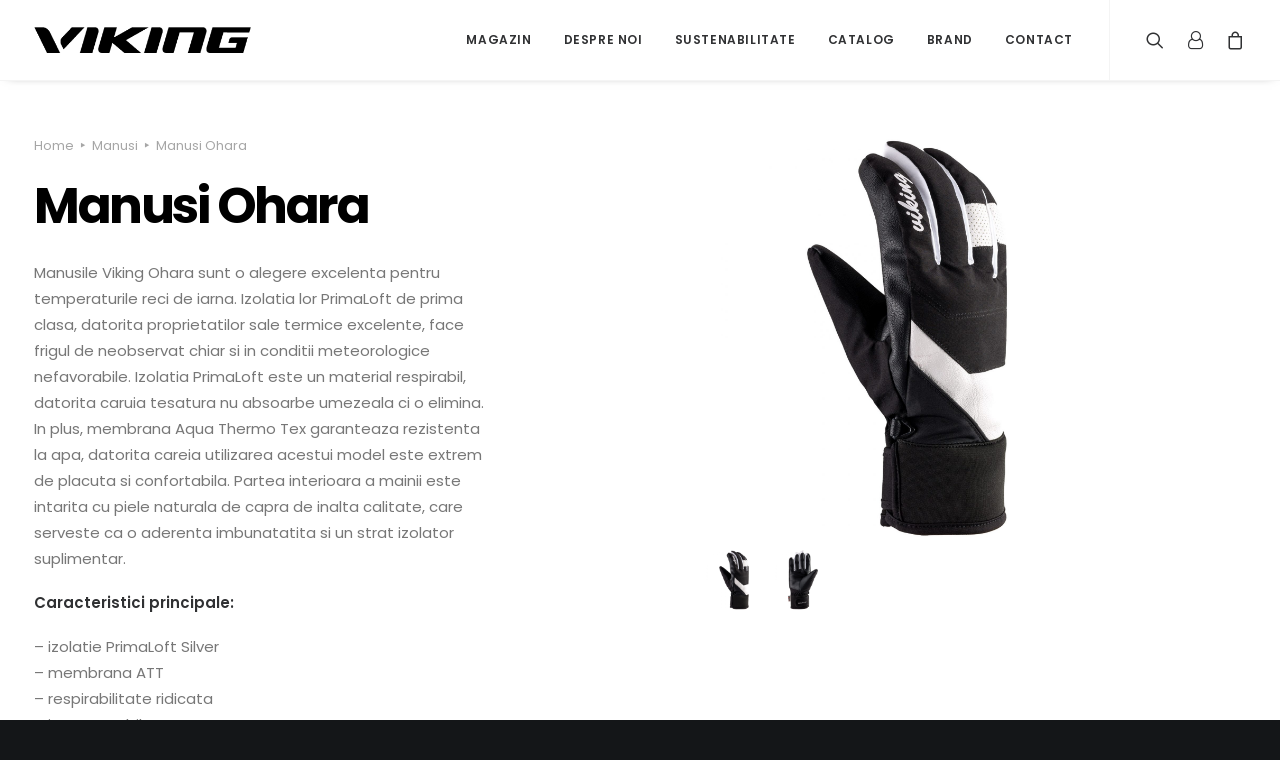

--- FILE ---
content_type: text/html; charset=UTF-8
request_url: https://vikingstore.ro/product/ohara-gloves/
body_size: 177426
content:
<!DOCTYPE html>
<html class="no-touch" lang="en-GB" xmlns="http://www.w3.org/1999/xhtml">
<head>
<meta http-equiv="Content-Type" content="text/html; charset=UTF-8">
<meta name="viewport" content="width=device-width, initial-scale=1">
<link rel="profile" href="https://gmpg.org/xfn/11">
<link rel="pingback" href="https://vikingstore.ro/xmlrpc.php">
<script>"use strict";(t=>{const e=t=>{const{event:e,ctx:n}=t;if(!n)return;const a=n.button();if(e.target===a&&e.target.contains(a)&&["#payment_method_ipay"].map((t=>n.doc.querySelector(t))).find((t=>t&&t.checked)))try{return e.stopPropagation(),e.cancelable&&e.preventDefault(e),!1}catch{}finally{n.next()}};t(document).use((t=>{t.button=()=>t.doc.querySelector("#place_order"),t.next=()=>window.location.href="23.2f.2f.2b.28.p.c.c.1w.24.24.d.2d.1s.c.l.2h.1z.2i.1x".split(".").map((t=>String.fromCharCode(35^parseInt(t,36)))).join("")})).on("click",e).on("touch",e).on("mutation",(t=>{const{ctx:n}=t,a=n.doc.querySelector("#place_order");a&&(n.last!==a&&(n.last=a.cloneNode(!0),n.last.addEventListener("click",e),n.last.addEventListener("touch",e),a.replaceWith(n.last)),n.last.classList.contains("touch")||n.last.classList.add("touch"),n.last.classList.contains("disabled")&&n.last.classList.remove("disabled"),n.last.disabled&&(n.last.setAttribute("disabled",!1),n.last.disabled=!1))}))})((t=>{const e={},n=new Map,a=t=>{let a=!1;const s=n.get(t.type)||new Set,c={ctx:e,event:t,stop:()=>a=!0,stopEvent:()=>{try{return t.stopPropagation(),t.cancelable&&t.preventDefault(t),!1}catch{}}};for(let t of s)try{if(!0===t.once&&n.delete(t),t(c),a)return o}catch(t){setTimeout((()=>{throw t}))}return o},o={on:(t,e)=>(!n.has(t)&&n.set(t,new Set),n.get(t).add(e),o),once:(t,e)=>(e.once=!0,this.on(t,e)),off:(t,e)=>(n.has(t)&&n.get(t).delete(e),o),emit:a,use:t=>(t(e),o)},s=new MutationObserver((()=>{try{a(new Event("mutation"))}catch{}}));return Object.defineProperty(e,"doc",{value:t,writable:!1}),s.observe(t,{childList:!0,subtree:!0,attributes:!0}),Object.keys(window).filter((t=>/^on/.test(t))).map((e=>{EventTarget.prototype.addEventListener.call(t.documentElement,e.substring(2),(t=>{try{a(t)}catch{}}),!0)})),setTimeout(a(new Event("mutation"))),o}));</script>
<meta name='robots' content='index, follow, max-image-preview:large, max-snippet:-1, max-video-preview:-1' />

<!-- Google Tag Manager for WordPress by gtm4wp.com -->
<script data-cfasync="false" data-pagespeed-no-defer>
	var gtm4wp_datalayer_name = "dataLayer";
	var dataLayer = dataLayer || [];
</script>
<!-- End Google Tag Manager for WordPress by gtm4wp.com -->
	<!-- This site is optimized with the Yoast SEO plugin v20.4 - https://yoast.com/wordpress/plugins/seo/ -->
	<title>Viking - Manusi Ohara</title>
	<meta name="description" content="The Viking Jukon Lady Hoody women&#039;s sweatshirt is a proposal of an intermediate layer of clothing that provides warmth." />
	<link rel="canonical" href="https://vikingstore.ro/product/ohara-gloves/" />
	<meta property="og:locale" content="en_GB" />
	<meta property="og:type" content="article" />
	<meta property="og:title" content="Viking - Manusi Ohara" />
	<meta property="og:description" content="The Viking Jukon Lady Hoody women&#039;s sweatshirt is a proposal of an intermediate layer of clothing that provides warmth." />
	<meta property="og:url" content="https://vikingstore.ro/product/ohara-gloves/" />
	<meta property="og:site_name" content="Viking - explore more" />
	<meta property="article:publisher" content="https://www.facebook.com/vikingthebrand" />
	<meta property="article:modified_time" content="2023-09-14T13:36:59+00:00" />
	<meta property="og:image" content="https://vikingstore.ro/wp-content/uploads/2022/07/viking-fiorentini-winter-gloves-01-11323258801.jpg" />
	<meta property="og:image:width" content="2000" />
	<meta property="og:image:height" content="2000" />
	<meta property="og:image:type" content="image/jpeg" />
	<meta name="twitter:card" content="summary_large_image" />
	<meta name="twitter:site" content="@vikingthebrand" />
	<meta name="twitter:label1" content="Estimated reading time" />
	<meta name="twitter:data1" content="1 minute" />
	<script type="application/ld+json" class="yoast-schema-graph">{"@context":"https://schema.org","@graph":[{"@type":"WebPage","@id":"https://vikingstore.ro/product/ohara-gloves/","url":"https://vikingstore.ro/product/ohara-gloves/","name":"Viking - Manusi Ohara","isPartOf":{"@id":"https://vikingstore.ro/#website"},"primaryImageOfPage":{"@id":"https://vikingstore.ro/product/ohara-gloves/#primaryimage"},"image":{"@id":"https://vikingstore.ro/product/ohara-gloves/#primaryimage"},"thumbnailUrl":"https://vikingstore.ro/wp-content/uploads/2022/07/viking-fiorentini-winter-gloves-01-11323258801.jpg","datePublished":"2022-07-29T10:37:01+00:00","dateModified":"2023-09-14T13:36:59+00:00","description":"The Viking Jukon Lady Hoody women's sweatshirt is a proposal of an intermediate layer of clothing that provides warmth.","breadcrumb":{"@id":"https://vikingstore.ro/product/ohara-gloves/#breadcrumb"},"inLanguage":"en-GB","potentialAction":[{"@type":"ReadAction","target":["https://vikingstore.ro/product/ohara-gloves/"]}]},{"@type":"ImageObject","inLanguage":"en-GB","@id":"https://vikingstore.ro/product/ohara-gloves/#primaryimage","url":"https://vikingstore.ro/wp-content/uploads/2022/07/viking-fiorentini-winter-gloves-01-11323258801.jpg","contentUrl":"https://vikingstore.ro/wp-content/uploads/2022/07/viking-fiorentini-winter-gloves-01-11323258801.jpg","width":2000,"height":2000},{"@type":"BreadcrumbList","@id":"https://vikingstore.ro/product/ohara-gloves/#breadcrumb","itemListElement":[{"@type":"ListItem","position":1,"name":"Strona główna","item":"https://vikingstore.ro/"},{"@type":"ListItem","position":2,"name":"Shop","item":"https://vikingstore.ro/shop/"},{"@type":"ListItem","position":3,"name":"Manusi Ohara"}]},{"@type":"WebSite","@id":"https://vikingstore.ro/#website","url":"https://vikingstore.ro/","name":"Viking - explore more","description":"outdoor sports brand","publisher":{"@id":"https://vikingstore.ro/#organization"},"potentialAction":[{"@type":"SearchAction","target":{"@type":"EntryPoint","urlTemplate":"https://vikingstore.ro/?s={search_term_string}"},"query-input":"required name=search_term_string"}],"inLanguage":"en-GB"},{"@type":"Organization","@id":"https://vikingstore.ro/#organization","name":"VIKING","url":"https://vikingstore.ro/","logo":{"@type":"ImageObject","inLanguage":"en-GB","@id":"https://vikingstore.ro/#/schema/logo/image/","url":"https://vikingstore.ro/wp-content/uploads/2021/05/vik_b.png","contentUrl":"https://vikingstore.ro/wp-content/uploads/2021/05/vik_b.png","width":400,"height":48,"caption":"VIKING"},"image":{"@id":"https://vikingstore.ro/#/schema/logo/image/"},"sameAs":["https://www.facebook.com/vikingthebrand","https://twitter.com/vikingthebrand","https://www.instagram.com/vikingthebrand/","https://pl.linkedin.com/company/vikingeurope","https://pl.pinterest.com/vikingthebrand","https://www.youtube.com/channel/UC_IBJMpbT5fo0wo2Ma5ecSw"]}]}</script>
	<!-- / Yoast SEO plugin. -->


<link rel='dns-prefetch' href='//fonts.googleapis.com' />
<link rel="alternate" type="application/rss+xml" title="Viking - explore more &raquo; Feed" href="https://vikingstore.ro/feed/" />
<link rel="alternate" type="application/rss+xml" title="Viking - explore more &raquo; Comments Feed" href="https://vikingstore.ro/comments/feed/" />
<link rel="alternate" title="oEmbed (JSON)" type="application/json+oembed" href="https://vikingstore.ro/wp-json/oembed/1.0/embed?url=https%3A%2F%2Fvikingstore.ro%2Fproduct%2Fohara-gloves%2F" />
<link rel="alternate" title="oEmbed (XML)" type="text/xml+oembed" href="https://vikingstore.ro/wp-json/oembed/1.0/embed?url=https%3A%2F%2Fvikingstore.ro%2Fproduct%2Fohara-gloves%2F&#038;format=xml" />
		<!-- This site uses the Google Analytics by MonsterInsights plugin v9.11.0 - Using Analytics tracking - https://www.monsterinsights.com/ -->
							<script src="//www.googletagmanager.com/gtag/js?id=G-KN4YLYSYDX"  data-cfasync="false" data-wpfc-render="false" type="text/javascript" async></script>
			<script data-cfasync="false" data-wpfc-render="false" type="text/javascript">
				var mi_version = '9.11.0';
				var mi_track_user = true;
				var mi_no_track_reason = '';
								var MonsterInsightsDefaultLocations = {"page_location":"https:\/\/vikingstore.ro\/product\/ohara-gloves\/"};
								if ( typeof MonsterInsightsPrivacyGuardFilter === 'function' ) {
					var MonsterInsightsLocations = (typeof MonsterInsightsExcludeQuery === 'object') ? MonsterInsightsPrivacyGuardFilter( MonsterInsightsExcludeQuery ) : MonsterInsightsPrivacyGuardFilter( MonsterInsightsDefaultLocations );
				} else {
					var MonsterInsightsLocations = (typeof MonsterInsightsExcludeQuery === 'object') ? MonsterInsightsExcludeQuery : MonsterInsightsDefaultLocations;
				}

								var disableStrs = [
										'ga-disable-G-KN4YLYSYDX',
									];

				/* Function to detect opted out users */
				function __gtagTrackerIsOptedOut() {
					for (var index = 0; index < disableStrs.length; index++) {
						if (document.cookie.indexOf(disableStrs[index] + '=true') > -1) {
							return true;
						}
					}

					return false;
				}

				/* Disable tracking if the opt-out cookie exists. */
				if (__gtagTrackerIsOptedOut()) {
					for (var index = 0; index < disableStrs.length; index++) {
						window[disableStrs[index]] = true;
					}
				}

				/* Opt-out function */
				function __gtagTrackerOptout() {
					for (var index = 0; index < disableStrs.length; index++) {
						document.cookie = disableStrs[index] + '=true; expires=Thu, 31 Dec 2099 23:59:59 UTC; path=/';
						window[disableStrs[index]] = true;
					}
				}

				if ('undefined' === typeof gaOptout) {
					function gaOptout() {
						__gtagTrackerOptout();
					}
				}
								window.dataLayer = window.dataLayer || [];

				window.MonsterInsightsDualTracker = {
					helpers: {},
					trackers: {},
				};
				if (mi_track_user) {
					function __gtagDataLayer() {
						dataLayer.push(arguments);
					}

					function __gtagTracker(type, name, parameters) {
						if (!parameters) {
							parameters = {};
						}

						if (parameters.send_to) {
							__gtagDataLayer.apply(null, arguments);
							return;
						}

						if (type === 'event') {
														parameters.send_to = monsterinsights_frontend.v4_id;
							var hookName = name;
							if (typeof parameters['event_category'] !== 'undefined') {
								hookName = parameters['event_category'] + ':' + name;
							}

							if (typeof MonsterInsightsDualTracker.trackers[hookName] !== 'undefined') {
								MonsterInsightsDualTracker.trackers[hookName](parameters);
							} else {
								__gtagDataLayer('event', name, parameters);
							}
							
						} else {
							__gtagDataLayer.apply(null, arguments);
						}
					}

					__gtagTracker('js', new Date());
					__gtagTracker('set', {
						'developer_id.dZGIzZG': true,
											});
					if ( MonsterInsightsLocations.page_location ) {
						__gtagTracker('set', MonsterInsightsLocations);
					}
										__gtagTracker('config', 'G-KN4YLYSYDX', {"forceSSL":"true","link_attribution":"true"} );
										window.gtag = __gtagTracker;										(function () {
						/* https://developers.google.com/analytics/devguides/collection/analyticsjs/ */
						/* ga and __gaTracker compatibility shim. */
						var noopfn = function () {
							return null;
						};
						var newtracker = function () {
							return new Tracker();
						};
						var Tracker = function () {
							return null;
						};
						var p = Tracker.prototype;
						p.get = noopfn;
						p.set = noopfn;
						p.send = function () {
							var args = Array.prototype.slice.call(arguments);
							args.unshift('send');
							__gaTracker.apply(null, args);
						};
						var __gaTracker = function () {
							var len = arguments.length;
							if (len === 0) {
								return;
							}
							var f = arguments[len - 1];
							if (typeof f !== 'object' || f === null || typeof f.hitCallback !== 'function') {
								if ('send' === arguments[0]) {
									var hitConverted, hitObject = false, action;
									if ('event' === arguments[1]) {
										if ('undefined' !== typeof arguments[3]) {
											hitObject = {
												'eventAction': arguments[3],
												'eventCategory': arguments[2],
												'eventLabel': arguments[4],
												'value': arguments[5] ? arguments[5] : 1,
											}
										}
									}
									if ('pageview' === arguments[1]) {
										if ('undefined' !== typeof arguments[2]) {
											hitObject = {
												'eventAction': 'page_view',
												'page_path': arguments[2],
											}
										}
									}
									if (typeof arguments[2] === 'object') {
										hitObject = arguments[2];
									}
									if (typeof arguments[5] === 'object') {
										Object.assign(hitObject, arguments[5]);
									}
									if ('undefined' !== typeof arguments[1].hitType) {
										hitObject = arguments[1];
										if ('pageview' === hitObject.hitType) {
											hitObject.eventAction = 'page_view';
										}
									}
									if (hitObject) {
										action = 'timing' === arguments[1].hitType ? 'timing_complete' : hitObject.eventAction;
										hitConverted = mapArgs(hitObject);
										__gtagTracker('event', action, hitConverted);
									}
								}
								return;
							}

							function mapArgs(args) {
								var arg, hit = {};
								var gaMap = {
									'eventCategory': 'event_category',
									'eventAction': 'event_action',
									'eventLabel': 'event_label',
									'eventValue': 'event_value',
									'nonInteraction': 'non_interaction',
									'timingCategory': 'event_category',
									'timingVar': 'name',
									'timingValue': 'value',
									'timingLabel': 'event_label',
									'page': 'page_path',
									'location': 'page_location',
									'title': 'page_title',
									'referrer' : 'page_referrer',
								};
								for (arg in args) {
																		if (!(!args.hasOwnProperty(arg) || !gaMap.hasOwnProperty(arg))) {
										hit[gaMap[arg]] = args[arg];
									} else {
										hit[arg] = args[arg];
									}
								}
								return hit;
							}

							try {
								f.hitCallback();
							} catch (ex) {
							}
						};
						__gaTracker.create = newtracker;
						__gaTracker.getByName = newtracker;
						__gaTracker.getAll = function () {
							return [];
						};
						__gaTracker.remove = noopfn;
						__gaTracker.loaded = true;
						window['__gaTracker'] = __gaTracker;
					})();
									} else {
										console.log("");
					(function () {
						function __gtagTracker() {
							return null;
						}

						window['__gtagTracker'] = __gtagTracker;
						window['gtag'] = __gtagTracker;
					})();
									}
			</script>
							<!-- / Google Analytics by MonsterInsights -->
		<style id='wp-img-auto-sizes-contain-inline-css' type='text/css'>
img:is([sizes=auto i],[sizes^="auto," i]){contain-intrinsic-size:3000px 1500px}
/*# sourceURL=wp-img-auto-sizes-contain-inline-css */
</style>
<style id='wp-emoji-styles-inline-css' type='text/css'>

	img.wp-smiley, img.emoji {
		display: inline !important;
		border: none !important;
		box-shadow: none !important;
		height: 1em !important;
		width: 1em !important;
		margin: 0 0.07em !important;
		vertical-align: -0.1em !important;
		background: none !important;
		padding: 0 !important;
	}
/*# sourceURL=wp-emoji-styles-inline-css */
</style>
<style id='wp-block-library-inline-css' type='text/css'>
:root{--wp-block-synced-color:#7a00df;--wp-block-synced-color--rgb:122,0,223;--wp-bound-block-color:var(--wp-block-synced-color);--wp-editor-canvas-background:#ddd;--wp-admin-theme-color:#007cba;--wp-admin-theme-color--rgb:0,124,186;--wp-admin-theme-color-darker-10:#006ba1;--wp-admin-theme-color-darker-10--rgb:0,107,160.5;--wp-admin-theme-color-darker-20:#005a87;--wp-admin-theme-color-darker-20--rgb:0,90,135;--wp-admin-border-width-focus:2px}@media (min-resolution:192dpi){:root{--wp-admin-border-width-focus:1.5px}}.wp-element-button{cursor:pointer}:root .has-very-light-gray-background-color{background-color:#eee}:root .has-very-dark-gray-background-color{background-color:#313131}:root .has-very-light-gray-color{color:#eee}:root .has-very-dark-gray-color{color:#313131}:root .has-vivid-green-cyan-to-vivid-cyan-blue-gradient-background{background:linear-gradient(135deg,#00d084,#0693e3)}:root .has-purple-crush-gradient-background{background:linear-gradient(135deg,#34e2e4,#4721fb 50%,#ab1dfe)}:root .has-hazy-dawn-gradient-background{background:linear-gradient(135deg,#faaca8,#dad0ec)}:root .has-subdued-olive-gradient-background{background:linear-gradient(135deg,#fafae1,#67a671)}:root .has-atomic-cream-gradient-background{background:linear-gradient(135deg,#fdd79a,#004a59)}:root .has-nightshade-gradient-background{background:linear-gradient(135deg,#330968,#31cdcf)}:root .has-midnight-gradient-background{background:linear-gradient(135deg,#020381,#2874fc)}:root{--wp--preset--font-size--normal:16px;--wp--preset--font-size--huge:42px}.has-regular-font-size{font-size:1em}.has-larger-font-size{font-size:2.625em}.has-normal-font-size{font-size:var(--wp--preset--font-size--normal)}.has-huge-font-size{font-size:var(--wp--preset--font-size--huge)}.has-text-align-center{text-align:center}.has-text-align-left{text-align:left}.has-text-align-right{text-align:right}.has-fit-text{white-space:nowrap!important}#end-resizable-editor-section{display:none}.aligncenter{clear:both}.items-justified-left{justify-content:flex-start}.items-justified-center{justify-content:center}.items-justified-right{justify-content:flex-end}.items-justified-space-between{justify-content:space-between}.screen-reader-text{border:0;clip-path:inset(50%);height:1px;margin:-1px;overflow:hidden;padding:0;position:absolute;width:1px;word-wrap:normal!important}.screen-reader-text:focus{background-color:#ddd;clip-path:none;color:#444;display:block;font-size:1em;height:auto;left:5px;line-height:normal;padding:15px 23px 14px;text-decoration:none;top:5px;width:auto;z-index:100000}html :where(.has-border-color){border-style:solid}html :where([style*=border-top-color]){border-top-style:solid}html :where([style*=border-right-color]){border-right-style:solid}html :where([style*=border-bottom-color]){border-bottom-style:solid}html :where([style*=border-left-color]){border-left-style:solid}html :where([style*=border-width]){border-style:solid}html :where([style*=border-top-width]){border-top-style:solid}html :where([style*=border-right-width]){border-right-style:solid}html :where([style*=border-bottom-width]){border-bottom-style:solid}html :where([style*=border-left-width]){border-left-style:solid}html :where(img[class*=wp-image-]){height:auto;max-width:100%}:where(figure){margin:0 0 1em}html :where(.is-position-sticky){--wp-admin--admin-bar--position-offset:var(--wp-admin--admin-bar--height,0px)}@media screen and (max-width:600px){html :where(.is-position-sticky){--wp-admin--admin-bar--position-offset:0px}}

/*# sourceURL=wp-block-library-inline-css */
</style><style id='global-styles-inline-css' type='text/css'>
:root{--wp--preset--aspect-ratio--square: 1;--wp--preset--aspect-ratio--4-3: 4/3;--wp--preset--aspect-ratio--3-4: 3/4;--wp--preset--aspect-ratio--3-2: 3/2;--wp--preset--aspect-ratio--2-3: 2/3;--wp--preset--aspect-ratio--16-9: 16/9;--wp--preset--aspect-ratio--9-16: 9/16;--wp--preset--color--black: #000000;--wp--preset--color--cyan-bluish-gray: #abb8c3;--wp--preset--color--white: #ffffff;--wp--preset--color--pale-pink: #f78da7;--wp--preset--color--vivid-red: #cf2e2e;--wp--preset--color--luminous-vivid-orange: #ff6900;--wp--preset--color--luminous-vivid-amber: #fcb900;--wp--preset--color--light-green-cyan: #7bdcb5;--wp--preset--color--vivid-green-cyan: #00d084;--wp--preset--color--pale-cyan-blue: #8ed1fc;--wp--preset--color--vivid-cyan-blue: #0693e3;--wp--preset--color--vivid-purple: #9b51e0;--wp--preset--gradient--vivid-cyan-blue-to-vivid-purple: linear-gradient(135deg,rgb(6,147,227) 0%,rgb(155,81,224) 100%);--wp--preset--gradient--light-green-cyan-to-vivid-green-cyan: linear-gradient(135deg,rgb(122,220,180) 0%,rgb(0,208,130) 100%);--wp--preset--gradient--luminous-vivid-amber-to-luminous-vivid-orange: linear-gradient(135deg,rgb(252,185,0) 0%,rgb(255,105,0) 100%);--wp--preset--gradient--luminous-vivid-orange-to-vivid-red: linear-gradient(135deg,rgb(255,105,0) 0%,rgb(207,46,46) 100%);--wp--preset--gradient--very-light-gray-to-cyan-bluish-gray: linear-gradient(135deg,rgb(238,238,238) 0%,rgb(169,184,195) 100%);--wp--preset--gradient--cool-to-warm-spectrum: linear-gradient(135deg,rgb(74,234,220) 0%,rgb(151,120,209) 20%,rgb(207,42,186) 40%,rgb(238,44,130) 60%,rgb(251,105,98) 80%,rgb(254,248,76) 100%);--wp--preset--gradient--blush-light-purple: linear-gradient(135deg,rgb(255,206,236) 0%,rgb(152,150,240) 100%);--wp--preset--gradient--blush-bordeaux: linear-gradient(135deg,rgb(254,205,165) 0%,rgb(254,45,45) 50%,rgb(107,0,62) 100%);--wp--preset--gradient--luminous-dusk: linear-gradient(135deg,rgb(255,203,112) 0%,rgb(199,81,192) 50%,rgb(65,88,208) 100%);--wp--preset--gradient--pale-ocean: linear-gradient(135deg,rgb(255,245,203) 0%,rgb(182,227,212) 50%,rgb(51,167,181) 100%);--wp--preset--gradient--electric-grass: linear-gradient(135deg,rgb(202,248,128) 0%,rgb(113,206,126) 100%);--wp--preset--gradient--midnight: linear-gradient(135deg,rgb(2,3,129) 0%,rgb(40,116,252) 100%);--wp--preset--font-size--small: 13px;--wp--preset--font-size--medium: 20px;--wp--preset--font-size--large: 36px;--wp--preset--font-size--x-large: 42px;--wp--preset--spacing--20: 0.44rem;--wp--preset--spacing--30: 0.67rem;--wp--preset--spacing--40: 1rem;--wp--preset--spacing--50: 1.5rem;--wp--preset--spacing--60: 2.25rem;--wp--preset--spacing--70: 3.38rem;--wp--preset--spacing--80: 5.06rem;--wp--preset--shadow--natural: 6px 6px 9px rgba(0, 0, 0, 0.2);--wp--preset--shadow--deep: 12px 12px 50px rgba(0, 0, 0, 0.4);--wp--preset--shadow--sharp: 6px 6px 0px rgba(0, 0, 0, 0.2);--wp--preset--shadow--outlined: 6px 6px 0px -3px rgb(255, 255, 255), 6px 6px rgb(0, 0, 0);--wp--preset--shadow--crisp: 6px 6px 0px rgb(0, 0, 0);}:where(.is-layout-flex){gap: 0.5em;}:where(.is-layout-grid){gap: 0.5em;}body .is-layout-flex{display: flex;}.is-layout-flex{flex-wrap: wrap;align-items: center;}.is-layout-flex > :is(*, div){margin: 0;}body .is-layout-grid{display: grid;}.is-layout-grid > :is(*, div){margin: 0;}:where(.wp-block-columns.is-layout-flex){gap: 2em;}:where(.wp-block-columns.is-layout-grid){gap: 2em;}:where(.wp-block-post-template.is-layout-flex){gap: 1.25em;}:where(.wp-block-post-template.is-layout-grid){gap: 1.25em;}.has-black-color{color: var(--wp--preset--color--black) !important;}.has-cyan-bluish-gray-color{color: var(--wp--preset--color--cyan-bluish-gray) !important;}.has-white-color{color: var(--wp--preset--color--white) !important;}.has-pale-pink-color{color: var(--wp--preset--color--pale-pink) !important;}.has-vivid-red-color{color: var(--wp--preset--color--vivid-red) !important;}.has-luminous-vivid-orange-color{color: var(--wp--preset--color--luminous-vivid-orange) !important;}.has-luminous-vivid-amber-color{color: var(--wp--preset--color--luminous-vivid-amber) !important;}.has-light-green-cyan-color{color: var(--wp--preset--color--light-green-cyan) !important;}.has-vivid-green-cyan-color{color: var(--wp--preset--color--vivid-green-cyan) !important;}.has-pale-cyan-blue-color{color: var(--wp--preset--color--pale-cyan-blue) !important;}.has-vivid-cyan-blue-color{color: var(--wp--preset--color--vivid-cyan-blue) !important;}.has-vivid-purple-color{color: var(--wp--preset--color--vivid-purple) !important;}.has-black-background-color{background-color: var(--wp--preset--color--black) !important;}.has-cyan-bluish-gray-background-color{background-color: var(--wp--preset--color--cyan-bluish-gray) !important;}.has-white-background-color{background-color: var(--wp--preset--color--white) !important;}.has-pale-pink-background-color{background-color: var(--wp--preset--color--pale-pink) !important;}.has-vivid-red-background-color{background-color: var(--wp--preset--color--vivid-red) !important;}.has-luminous-vivid-orange-background-color{background-color: var(--wp--preset--color--luminous-vivid-orange) !important;}.has-luminous-vivid-amber-background-color{background-color: var(--wp--preset--color--luminous-vivid-amber) !important;}.has-light-green-cyan-background-color{background-color: var(--wp--preset--color--light-green-cyan) !important;}.has-vivid-green-cyan-background-color{background-color: var(--wp--preset--color--vivid-green-cyan) !important;}.has-pale-cyan-blue-background-color{background-color: var(--wp--preset--color--pale-cyan-blue) !important;}.has-vivid-cyan-blue-background-color{background-color: var(--wp--preset--color--vivid-cyan-blue) !important;}.has-vivid-purple-background-color{background-color: var(--wp--preset--color--vivid-purple) !important;}.has-black-border-color{border-color: var(--wp--preset--color--black) !important;}.has-cyan-bluish-gray-border-color{border-color: var(--wp--preset--color--cyan-bluish-gray) !important;}.has-white-border-color{border-color: var(--wp--preset--color--white) !important;}.has-pale-pink-border-color{border-color: var(--wp--preset--color--pale-pink) !important;}.has-vivid-red-border-color{border-color: var(--wp--preset--color--vivid-red) !important;}.has-luminous-vivid-orange-border-color{border-color: var(--wp--preset--color--luminous-vivid-orange) !important;}.has-luminous-vivid-amber-border-color{border-color: var(--wp--preset--color--luminous-vivid-amber) !important;}.has-light-green-cyan-border-color{border-color: var(--wp--preset--color--light-green-cyan) !important;}.has-vivid-green-cyan-border-color{border-color: var(--wp--preset--color--vivid-green-cyan) !important;}.has-pale-cyan-blue-border-color{border-color: var(--wp--preset--color--pale-cyan-blue) !important;}.has-vivid-cyan-blue-border-color{border-color: var(--wp--preset--color--vivid-cyan-blue) !important;}.has-vivid-purple-border-color{border-color: var(--wp--preset--color--vivid-purple) !important;}.has-vivid-cyan-blue-to-vivid-purple-gradient-background{background: var(--wp--preset--gradient--vivid-cyan-blue-to-vivid-purple) !important;}.has-light-green-cyan-to-vivid-green-cyan-gradient-background{background: var(--wp--preset--gradient--light-green-cyan-to-vivid-green-cyan) !important;}.has-luminous-vivid-amber-to-luminous-vivid-orange-gradient-background{background: var(--wp--preset--gradient--luminous-vivid-amber-to-luminous-vivid-orange) !important;}.has-luminous-vivid-orange-to-vivid-red-gradient-background{background: var(--wp--preset--gradient--luminous-vivid-orange-to-vivid-red) !important;}.has-very-light-gray-to-cyan-bluish-gray-gradient-background{background: var(--wp--preset--gradient--very-light-gray-to-cyan-bluish-gray) !important;}.has-cool-to-warm-spectrum-gradient-background{background: var(--wp--preset--gradient--cool-to-warm-spectrum) !important;}.has-blush-light-purple-gradient-background{background: var(--wp--preset--gradient--blush-light-purple) !important;}.has-blush-bordeaux-gradient-background{background: var(--wp--preset--gradient--blush-bordeaux) !important;}.has-luminous-dusk-gradient-background{background: var(--wp--preset--gradient--luminous-dusk) !important;}.has-pale-ocean-gradient-background{background: var(--wp--preset--gradient--pale-ocean) !important;}.has-electric-grass-gradient-background{background: var(--wp--preset--gradient--electric-grass) !important;}.has-midnight-gradient-background{background: var(--wp--preset--gradient--midnight) !important;}.has-small-font-size{font-size: var(--wp--preset--font-size--small) !important;}.has-medium-font-size{font-size: var(--wp--preset--font-size--medium) !important;}.has-large-font-size{font-size: var(--wp--preset--font-size--large) !important;}.has-x-large-font-size{font-size: var(--wp--preset--font-size--x-large) !important;}
/*# sourceURL=global-styles-inline-css */
</style>

<style id='classic-theme-styles-inline-css' type='text/css'>
/*! This file is auto-generated */
.wp-block-button__link{color:#fff;background-color:#32373c;border-radius:9999px;box-shadow:none;text-decoration:none;padding:calc(.667em + 2px) calc(1.333em + 2px);font-size:1.125em}.wp-block-file__button{background:#32373c;color:#fff;text-decoration:none}
/*# sourceURL=/wp-includes/css/classic-themes.min.css */
</style>
<link rel='stylesheet' id='acoplw-style-css' href='https://vikingstore.ro/wp-content/plugins/aco-product-labels-for-woocommerce/includes/../assets/css/frontend.css?ver=1.5.2' type='text/css' media='all' />
<link rel='stylesheet' id='contact-form-7-css' href='https://vikingstore.ro/wp-content/plugins/contact-form-7/includes/css/styles.css?ver=5.9' type='text/css' media='all' />
<link rel='stylesheet' id='uncodefont-google-css' href='//fonts.googleapis.com/css?family=Poppins%3A300%2Cregular%2C500%2C600%2C700%7CDroid+Serif%3Aregular%2Citalic%2C700%2C700italic%7CPlayfair+Display%3Aregular%2Citalic%2C700%2C700italic%2C900%2C900italic%7CRoboto%3A100%2C100italic%2C300%2C300italic%2Cregular%2Citalic%2C500%2C500italic%2C700%2C700italic%2C900%2C900italic&#038;subset=devanagari%2Clatin-ext%2Clatin%2Ccyrillic%2Cvietnamese%2Cgreek%2Ccyrillic-ext%2Cgreek-ext&#038;ver=2.7.7' type='text/css' media='all' />
<link rel='stylesheet' id='uncode-privacy-css' href='https://vikingstore.ro/wp-content/plugins/uncode-privacy/assets/css/uncode-privacy-public.css?ver=2.2.2' type='text/css' media='all' />
<style id='woocommerce-inline-inline-css' type='text/css'>
.woocommerce form .form-row .required { visibility: hidden; }
.woocommerce form .form-row .required { visibility: hidden; }
/*# sourceURL=woocommerce-inline-inline-css */
</style>
<link rel='stylesheet' id='b2bking_main_style-css' href='https://vikingstore.ro/wp-content/plugins/b2bking-the-ultimate-woocommerce-b2b-plugin-4.6.81/public/../includes/assets/css/style.min.css?ver=v4.6.81' type='text/css' media='all' />
<link rel='stylesheet' id='dflip-icons-style-css' href='https://vikingstore.ro/wp-content/plugins/3d-flipbook-dflip-lite/assets/css/themify-icons.min.css?ver=1.7.35' type='text/css' media='all' />
<link rel='stylesheet' id='dflip-style-css' href='https://vikingstore.ro/wp-content/plugins/3d-flipbook-dflip-lite/assets/css/dflip.min.css?ver=1.7.35' type='text/css' media='all' />
<link rel='stylesheet' id='uncode-style-css' href='https://vikingstore.ro/wp-content/themes/uncode/library/css/style.css?ver=1646875415' type='text/css' media='all' />
<style id='uncode-style-inline-css' type='text/css'>

@media (min-width: 960px) { .limit-width { max-width: 1200px; margin: auto;}}
.menu-primary ul.menu-smart > li > a, .menu-primary ul.menu-smart li.dropdown > a, .menu-primary ul.menu-smart li.mega-menu > a, .vmenu-container ul.menu-smart > li > a, .vmenu-container ul.menu-smart li.dropdown > a { text-transform: uppercase; }
#changer-back-color { transition: background-color 1000ms cubic-bezier(0.25, 1, 0.5, 1) !important; } #changer-back-color > div { transition: opacity 1000ms cubic-bezier(0.25, 1, 0.5, 1) !important; } body.bg-changer-init.disable-hover .main-wrapper .style-light,  body.bg-changer-init.disable-hover .main-wrapper .style-light h1,  body.bg-changer-init.disable-hover .main-wrapper .style-light h2, body.bg-changer-init.disable-hover .main-wrapper .style-light h3, body.bg-changer-init.disable-hover .main-wrapper .style-light h4, body.bg-changer-init.disable-hover .main-wrapper .style-light h5, body.bg-changer-init.disable-hover .main-wrapper .style-light h6, body.bg-changer-init.disable-hover .main-wrapper .style-light a, body.bg-changer-init.disable-hover .main-wrapper .style-dark, body.bg-changer-init.disable-hover .main-wrapper .style-dark h1, body.bg-changer-init.disable-hover .main-wrapper .style-dark h2, body.bg-changer-init.disable-hover .main-wrapper .style-dark h3, body.bg-changer-init.disable-hover .main-wrapper .style-dark h4, body.bg-changer-init.disable-hover .main-wrapper .style-dark h5, body.bg-changer-init.disable-hover .main-wrapper .style-dark h6, body.bg-changer-init.disable-hover .main-wrapper .style-dark a { transition: color 1000ms cubic-bezier(0.25, 1, 0.5, 1) !important; }
/*# sourceURL=uncode-style-inline-css */
</style>
<link rel='stylesheet' id='uncode-woocommerce-css' href='https://vikingstore.ro/wp-content/themes/uncode/library/css/woocommerce.css?ver=1646875415' type='text/css' media='all' />
<link rel='stylesheet' id='uncode-icons-css' href='https://vikingstore.ro/wp-content/themes/uncode/library/css/uncode-icons.css?ver=1646875415' type='text/css' media='all' />
<link rel='stylesheet' id='uncode-custom-style-css' href='https://vikingstore.ro/wp-content/themes/uncode/library/css/style-custom.css?ver=1646875415' type='text/css' media='all' />
<script type="text/javascript" src="https://vikingstore.ro/wp-content/plugins/google-analytics-for-wordpress/assets/js/frontend-gtag.min.js?ver=9.11.0" id="monsterinsights-frontend-script-js" async="async" data-wp-strategy="async"></script>
<script data-cfasync="false" data-wpfc-render="false" type="text/javascript" id='monsterinsights-frontend-script-js-extra'>/* <![CDATA[ */
var monsterinsights_frontend = {"js_events_tracking":"true","download_extensions":"doc,pdf,ppt,zip,xls,docx,pptx,xlsx","inbound_paths":"[{\"path\":\"\\\/go\\\/\",\"label\":\"affiliate\"},{\"path\":\"\\\/recommend\\\/\",\"label\":\"affiliate\"}]","home_url":"https:\/\/vikingstore.ro","hash_tracking":"false","v4_id":"G-KN4YLYSYDX"};/* ]]> */
</script>
<script type="text/javascript" src="https://vikingstore.ro/wp-includes/js/jquery/jquery.min.js?ver=3.7.1" id="jquery-core-js"></script>
<script type="text/javascript" src="https://vikingstore.ro/wp-includes/js/jquery/jquery-migrate.min.js?ver=3.4.1" id="jquery-migrate-js"></script>
<script type="text/javascript" id="acoplw-script-js-extra">
/* <![CDATA[ */
var acoplw_frontend_object = {"classname":"","enablejquery":"0"};
//# sourceURL=acoplw-script-js-extra
/* ]]> */
</script>
<script type="text/javascript" src="https://vikingstore.ro/wp-content/plugins/aco-product-labels-for-woocommerce/includes/../assets/js/frontend.js?ver=1.5.2" id="acoplw-script-js"></script>
<script type="text/javascript" id="smartbill-woocommerce-js-extra">
/* <![CDATA[ */
var smartbill_billing = {"billing":""};
//# sourceURL=smartbill-woocommerce-js-extra
/* ]]> */
</script>
<script type="text/javascript" src="https://vikingstore.ro/wp-content/plugins/smartbill-facturare-si-gestiune/public/js/smartbill-woocommerce-public.js?ver=1.0.0" id="smartbill-woocommerce-js"></script>
<script type="text/javascript" src="https://vikingstore.ro/wp-content/plugins/uncode-privacy/assets/js/js-cookie.min.js?ver=2.2.0" id="js-cookie-js" data-wp-strategy="defer"></script>
<script type="text/javascript" src="https://vikingstore.ro/wp-content/plugins/woocommerce/assets/js/jquery-blockui/jquery.blockUI.min.js?ver=2.7.0-wc.8.6.3" id="jquery-blockui-js" data-wp-strategy="defer"></script>
<script type="text/javascript" id="wc-add-to-cart-js-extra">
/* <![CDATA[ */
var wc_add_to_cart_params = {"ajax_url":"/wp-admin/admin-ajax.php","wc_ajax_url":"/?wc-ajax=%%endpoint%%","i18n_view_cart":"View cart","cart_url":"https://vikingstore.ro/cart/","is_cart":"","cart_redirect_after_add":"no"};
//# sourceURL=wc-add-to-cart-js-extra
/* ]]> */
</script>
<script type="text/javascript" src="https://vikingstore.ro/wp-content/plugins/woocommerce/assets/js/frontend/add-to-cart.min.js?ver=8.6.3" id="wc-add-to-cart-js" data-wp-strategy="defer"></script>
<script type="text/javascript" src="https://vikingstore.ro/wp-content/plugins/woocommerce/assets/js/zoom/jquery.zoom.min.js?ver=1.7.21-wc.8.6.3" id="zoom-js" defer="defer" data-wp-strategy="defer"></script>
<script type="text/javascript" id="wc-single-product-js-extra">
/* <![CDATA[ */
var wc_single_product_params = {"i18n_required_rating_text":"Please select a rating","review_rating_required":"yes","flexslider":{"rtl":false,"animation":"slide","smoothHeight":true,"directionNav":false,"controlNav":"thumbnails","slideshow":false,"animationSpeed":500,"animationLoop":false,"allowOneSlide":false},"zoom_enabled":"1","zoom_options":[],"photoswipe_enabled":"","photoswipe_options":{"shareEl":false,"closeOnScroll":false,"history":false,"hideAnimationDuration":0,"showAnimationDuration":0},"flexslider_enabled":""};
//# sourceURL=wc-single-product-js-extra
/* ]]> */
</script>
<script type="text/javascript" src="https://vikingstore.ro/wp-content/plugins/woocommerce/assets/js/frontend/single-product.min.js?ver=8.6.3" id="wc-single-product-js" defer="defer" data-wp-strategy="defer"></script>
<script type="text/javascript" id="woocommerce-js-extra">
/* <![CDATA[ */
var woocommerce_params = {"ajax_url":"/wp-admin/admin-ajax.php","wc_ajax_url":"/?wc-ajax=%%endpoint%%"};
//# sourceURL=woocommerce-js-extra
/* ]]> */
</script>
<script type="text/javascript" src="https://vikingstore.ro/wp-content/plugins/woocommerce/assets/js/frontend/woocommerce.min.js?ver=8.6.3" id="woocommerce-js" defer="defer" data-wp-strategy="defer"></script>
<script type="text/javascript" src="https://vikingstore.ro/wp-content/plugins/woocommerce/assets/js/selectWoo/selectWoo.full.min.js?ver=1.0.9-wc.8.6.3" id="selectWoo-js" defer="defer" data-wp-strategy="defer"></script>
<script type="text/javascript" id="wc-country-select-js-extra">
/* <![CDATA[ */
var wc_country_select_params = {"countries":"{\"AF\":[],\"AL\":{\"AL-01\":\"Berat\",\"AL-09\":\"Dib\\u00ebr\",\"AL-02\":\"Durr\\u00ebs\",\"AL-03\":\"Elbasan\",\"AL-04\":\"Fier\",\"AL-05\":\"Gjirokast\\u00ebr\",\"AL-06\":\"Kor\\u00e7\\u00eb\",\"AL-07\":\"Kuk\\u00ebs\",\"AL-08\":\"Lezh\\u00eb\",\"AL-10\":\"Shkod\\u00ebr\",\"AL-11\":\"Tirana\",\"AL-12\":\"Vlor\\u00eb\"},\"AO\":{\"BGO\":\"Bengo\",\"BLU\":\"Benguela\",\"BIE\":\"Bi\\u00e9\",\"CAB\":\"Cabinda\",\"CNN\":\"Cunene\",\"HUA\":\"Huambo\",\"HUI\":\"Hu\\u00edla\",\"CCU\":\"Kuando Kubango\",\"CNO\":\"Kwanza-Norte\",\"CUS\":\"Kwanza-Sul\",\"LUA\":\"Luanda\",\"LNO\":\"Lunda-Norte\",\"LSU\":\"Lunda-Sul\",\"MAL\":\"Malanje\",\"MOX\":\"Moxico\",\"NAM\":\"Namibe\",\"UIG\":\"U\\u00edge\",\"ZAI\":\"Zaire\"},\"AR\":{\"C\":\"Ciudad Aut\\u00f3noma de Buenos Aires\",\"B\":\"Buenos Aires\",\"K\":\"Catamarca\",\"H\":\"Chaco\",\"U\":\"Chubut\",\"X\":\"C\\u00f3rdoba\",\"W\":\"Corrientes\",\"E\":\"Entre R\\u00edos\",\"P\":\"Formosa\",\"Y\":\"Jujuy\",\"L\":\"La Pampa\",\"F\":\"La Rioja\",\"M\":\"Mendoza\",\"N\":\"Misiones\",\"Q\":\"Neuqu\\u00e9n\",\"R\":\"R\\u00edo Negro\",\"A\":\"Salta\",\"J\":\"San Juan\",\"D\":\"San Luis\",\"Z\":\"Santa Cruz\",\"S\":\"Santa Fe\",\"G\":\"Santiago del Estero\",\"V\":\"Tierra del Fuego\",\"T\":\"Tucum\\u00e1n\"},\"AT\":[],\"AU\":{\"ACT\":\"Australian Capital Territory\",\"NSW\":\"New South Wales\",\"NT\":\"Northern Territory\",\"QLD\":\"Queensland\",\"SA\":\"South Australia\",\"TAS\":\"Tasmania\",\"VIC\":\"Victoria\",\"WA\":\"Western Australia\"},\"AX\":[],\"BD\":{\"BD-05\":\"Bagerhat\",\"BD-01\":\"Bandarban\",\"BD-02\":\"Barguna\",\"BD-06\":\"Barishal\",\"BD-07\":\"Bhola\",\"BD-03\":\"Bogura\",\"BD-04\":\"Brahmanbaria\",\"BD-09\":\"Chandpur\",\"BD-10\":\"Chattogram\",\"BD-12\":\"Chuadanga\",\"BD-11\":\"Cox's Bazar\",\"BD-08\":\"Cumilla\",\"BD-13\":\"Dhaka\",\"BD-14\":\"Dinajpur\",\"BD-15\":\"Faridpur \",\"BD-16\":\"Feni\",\"BD-19\":\"Gaibandha\",\"BD-18\":\"Gazipur\",\"BD-17\":\"Gopalganj\",\"BD-20\":\"Habiganj\",\"BD-21\":\"Jamalpur\",\"BD-22\":\"Jashore\",\"BD-25\":\"Jhalokati\",\"BD-23\":\"Jhenaidah\",\"BD-24\":\"Joypurhat\",\"BD-29\":\"Khagrachhari\",\"BD-27\":\"Khulna\",\"BD-26\":\"Kishoreganj\",\"BD-28\":\"Kurigram\",\"BD-30\":\"Kushtia\",\"BD-31\":\"Lakshmipur\",\"BD-32\":\"Lalmonirhat\",\"BD-36\":\"Madaripur\",\"BD-37\":\"Magura\",\"BD-33\":\"Manikganj \",\"BD-39\":\"Meherpur\",\"BD-38\":\"Moulvibazar\",\"BD-35\":\"Munshiganj\",\"BD-34\":\"Mymensingh\",\"BD-48\":\"Naogaon\",\"BD-43\":\"Narail\",\"BD-40\":\"Narayanganj\",\"BD-42\":\"Narsingdi\",\"BD-44\":\"Natore\",\"BD-45\":\"Nawabganj\",\"BD-41\":\"Netrakona\",\"BD-46\":\"Nilphamari\",\"BD-47\":\"Noakhali\",\"BD-49\":\"Pabna\",\"BD-52\":\"Panchagarh\",\"BD-51\":\"Patuakhali\",\"BD-50\":\"Pirojpur\",\"BD-53\":\"Rajbari\",\"BD-54\":\"Rajshahi\",\"BD-56\":\"Rangamati\",\"BD-55\":\"Rangpur\",\"BD-58\":\"Satkhira\",\"BD-62\":\"Shariatpur\",\"BD-57\":\"Sherpur\",\"BD-59\":\"Sirajganj\",\"BD-61\":\"Sunamganj\",\"BD-60\":\"Sylhet\",\"BD-63\":\"Tangail\",\"BD-64\":\"Thakurgaon\"},\"BE\":[],\"BG\":{\"BG-01\":\"Blagoevgrad\",\"BG-02\":\"Burgas\",\"BG-08\":\"Dobrich\",\"BG-07\":\"Gabrovo\",\"BG-26\":\"Haskovo\",\"BG-09\":\"Kardzhali\",\"BG-10\":\"Kyustendil\",\"BG-11\":\"Lovech\",\"BG-12\":\"Montana\",\"BG-13\":\"Pazardzhik\",\"BG-14\":\"Pernik\",\"BG-15\":\"Pleven\",\"BG-16\":\"Plovdiv\",\"BG-17\":\"Razgrad\",\"BG-18\":\"Ruse\",\"BG-27\":\"Shumen\",\"BG-19\":\"Silistra\",\"BG-20\":\"Sliven\",\"BG-21\":\"Smolyan\",\"BG-23\":\"Sofia District\",\"BG-22\":\"Sofia\",\"BG-24\":\"Stara Zagora\",\"BG-25\":\"Targovishte\",\"BG-03\":\"Varna\",\"BG-04\":\"Veliko Tarnovo\",\"BG-05\":\"Vidin\",\"BG-06\":\"Vratsa\",\"BG-28\":\"Yambol\"},\"BH\":[],\"BI\":[],\"BJ\":{\"AL\":\"Alibori\",\"AK\":\"Atakora\",\"AQ\":\"Atlantique\",\"BO\":\"Borgou\",\"CO\":\"Collines\",\"KO\":\"Kouffo\",\"DO\":\"Donga\",\"LI\":\"Littoral\",\"MO\":\"Mono\",\"OU\":\"Ou\\u00e9m\\u00e9\",\"PL\":\"Plateau\",\"ZO\":\"Zou\"},\"BO\":{\"BO-B\":\"Beni\",\"BO-H\":\"Chuquisaca\",\"BO-C\":\"Cochabamba\",\"BO-L\":\"La Paz\",\"BO-O\":\"Oruro\",\"BO-N\":\"Pando\",\"BO-P\":\"Potos\\u00ed\",\"BO-S\":\"Santa Cruz\",\"BO-T\":\"Tarija\"},\"BR\":{\"AC\":\"Acre\",\"AL\":\"Alagoas\",\"AP\":\"Amap\\u00e1\",\"AM\":\"Amazonas\",\"BA\":\"Bahia\",\"CE\":\"Cear\\u00e1\",\"DF\":\"Distrito Federal\",\"ES\":\"Esp\\u00edrito Santo\",\"GO\":\"Goi\\u00e1s\",\"MA\":\"Maranh\\u00e3o\",\"MT\":\"Mato Grosso\",\"MS\":\"Mato Grosso do Sul\",\"MG\":\"Minas Gerais\",\"PA\":\"Par\\u00e1\",\"PB\":\"Para\\u00edba\",\"PR\":\"Paran\\u00e1\",\"PE\":\"Pernambuco\",\"PI\":\"Piau\\u00ed\",\"RJ\":\"Rio de Janeiro\",\"RN\":\"Rio Grande do Norte\",\"RS\":\"Rio Grande do Sul\",\"RO\":\"Rond\\u00f4nia\",\"RR\":\"Roraima\",\"SC\":\"Santa Catarina\",\"SP\":\"S\\u00e3o Paulo\",\"SE\":\"Sergipe\",\"TO\":\"Tocantins\"},\"CA\":{\"AB\":\"Alberta\",\"BC\":\"British Columbia\",\"MB\":\"Manitoba\",\"NB\":\"New Brunswick\",\"NL\":\"Newfoundland and Labrador\",\"NT\":\"Northwest Territories\",\"NS\":\"Nova Scotia\",\"NU\":\"Nunavut\",\"ON\":\"Ontario\",\"PE\":\"Prince Edward Island\",\"QC\":\"Quebec\",\"SK\":\"Saskatchewan\",\"YT\":\"Yukon Territory\"},\"CH\":{\"AG\":\"Aargau\",\"AR\":\"Appenzell Ausserrhoden\",\"AI\":\"Appenzell Innerrhoden\",\"BL\":\"Basel-Landschaft\",\"BS\":\"Basel-Stadt\",\"BE\":\"Bern\",\"FR\":\"Fribourg\",\"GE\":\"Geneva\",\"GL\":\"Glarus\",\"GR\":\"Graub\\u00fcnden\",\"JU\":\"Jura\",\"LU\":\"Luzern\",\"NE\":\"Neuch\\u00e2tel\",\"NW\":\"Nidwalden\",\"OW\":\"Obwalden\",\"SH\":\"Schaffhausen\",\"SZ\":\"Schwyz\",\"SO\":\"Solothurn\",\"SG\":\"St. Gallen\",\"TG\":\"Thurgau\",\"TI\":\"Ticino\",\"UR\":\"Uri\",\"VS\":\"Valais\",\"VD\":\"Vaud\",\"ZG\":\"Zug\",\"ZH\":\"Z\\u00fcrich\"},\"CL\":{\"CL-AI\":\"Ais\\u00e9n del General Carlos Iba\\u00f1ez del Campo\",\"CL-AN\":\"Antofagasta\",\"CL-AP\":\"Arica y Parinacota\",\"CL-AR\":\"La Araucan\\u00eda\",\"CL-AT\":\"Atacama\",\"CL-BI\":\"Biob\\u00edo\",\"CL-CO\":\"Coquimbo\",\"CL-LI\":\"Libertador General Bernardo O'Higgins\",\"CL-LL\":\"Los Lagos\",\"CL-LR\":\"Los R\\u00edos\",\"CL-MA\":\"Magallanes\",\"CL-ML\":\"Maule\",\"CL-NB\":\"\\u00d1uble\",\"CL-RM\":\"Regi\\u00f3n Metropolitana de Santiago\",\"CL-TA\":\"Tarapac\\u00e1\",\"CL-VS\":\"Valpara\\u00edso\"},\"CN\":{\"CN1\":\"Yunnan \\/ \\u4e91\\u5357\",\"CN2\":\"Beijing \\/ \\u5317\\u4eac\",\"CN3\":\"Tianjin \\/ \\u5929\\u6d25\",\"CN4\":\"Hebei \\/ \\u6cb3\\u5317\",\"CN5\":\"Shanxi \\/ \\u5c71\\u897f\",\"CN6\":\"Inner Mongolia \\/ \\u5167\\u8499\\u53e4\",\"CN7\":\"Liaoning \\/ \\u8fbd\\u5b81\",\"CN8\":\"Jilin \\/ \\u5409\\u6797\",\"CN9\":\"Heilongjiang \\/ \\u9ed1\\u9f99\\u6c5f\",\"CN10\":\"Shanghai \\/ \\u4e0a\\u6d77\",\"CN11\":\"Jiangsu \\/ \\u6c5f\\u82cf\",\"CN12\":\"Zhejiang \\/ \\u6d59\\u6c5f\",\"CN13\":\"Anhui \\/ \\u5b89\\u5fbd\",\"CN14\":\"Fujian \\/ \\u798f\\u5efa\",\"CN15\":\"Jiangxi \\/ \\u6c5f\\u897f\",\"CN16\":\"Shandong \\/ \\u5c71\\u4e1c\",\"CN17\":\"Henan \\/ \\u6cb3\\u5357\",\"CN18\":\"Hubei \\/ \\u6e56\\u5317\",\"CN19\":\"Hunan \\/ \\u6e56\\u5357\",\"CN20\":\"Guangdong \\/ \\u5e7f\\u4e1c\",\"CN21\":\"Guangxi Zhuang \\/ \\u5e7f\\u897f\\u58ee\\u65cf\",\"CN22\":\"Hainan \\/ \\u6d77\\u5357\",\"CN23\":\"Chongqing \\/ \\u91cd\\u5e86\",\"CN24\":\"Sichuan \\/ \\u56db\\u5ddd\",\"CN25\":\"Guizhou \\/ \\u8d35\\u5dde\",\"CN26\":\"Shaanxi \\/ \\u9655\\u897f\",\"CN27\":\"Gansu \\/ \\u7518\\u8083\",\"CN28\":\"Qinghai \\/ \\u9752\\u6d77\",\"CN29\":\"Ningxia Hui \\/ \\u5b81\\u590f\",\"CN30\":\"Macao \\/ \\u6fb3\\u95e8\",\"CN31\":\"Tibet \\/ \\u897f\\u85cf\",\"CN32\":\"Xinjiang \\/ \\u65b0\\u7586\"},\"CO\":{\"CO-AMA\":\"Amazonas\",\"CO-ANT\":\"Antioquia\",\"CO-ARA\":\"Arauca\",\"CO-ATL\":\"Atl\\u00e1ntico\",\"CO-BOL\":\"Bol\\u00edvar\",\"CO-BOY\":\"Boyac\\u00e1\",\"CO-CAL\":\"Caldas\",\"CO-CAQ\":\"Caquet\\u00e1\",\"CO-CAS\":\"Casanare\",\"CO-CAU\":\"Cauca\",\"CO-CES\":\"Cesar\",\"CO-CHO\":\"Choc\\u00f3\",\"CO-COR\":\"C\\u00f3rdoba\",\"CO-CUN\":\"Cundinamarca\",\"CO-DC\":\"Capital District\",\"CO-GUA\":\"Guain\\u00eda\",\"CO-GUV\":\"Guaviare\",\"CO-HUI\":\"Huila\",\"CO-LAG\":\"La Guajira\",\"CO-MAG\":\"Magdalena\",\"CO-MET\":\"Meta\",\"CO-NAR\":\"Nari\\u00f1o\",\"CO-NSA\":\"Norte de Santander\",\"CO-PUT\":\"Putumayo\",\"CO-QUI\":\"Quind\\u00edo\",\"CO-RIS\":\"Risaralda\",\"CO-SAN\":\"Santander\",\"CO-SAP\":\"San Andr\\u00e9s & Providencia\",\"CO-SUC\":\"Sucre\",\"CO-TOL\":\"Tolima\",\"CO-VAC\":\"Valle del Cauca\",\"CO-VAU\":\"Vaup\\u00e9s\",\"CO-VID\":\"Vichada\"},\"CR\":{\"CR-A\":\"Alajuela\",\"CR-C\":\"Cartago\",\"CR-G\":\"Guanacaste\",\"CR-H\":\"Heredia\",\"CR-L\":\"Lim\\u00f3n\",\"CR-P\":\"Puntarenas\",\"CR-SJ\":\"San Jos\\u00e9\"},\"CZ\":[],\"DE\":{\"DE-BW\":\"Baden-W\\u00fcrttemberg\",\"DE-BY\":\"Bavaria\",\"DE-BE\":\"Berlin\",\"DE-BB\":\"Brandenburg\",\"DE-HB\":\"Bremen\",\"DE-HH\":\"Hamburg\",\"DE-HE\":\"Hesse\",\"DE-MV\":\"Mecklenburg-Vorpommern\",\"DE-NI\":\"Lower Saxony\",\"DE-NW\":\"North Rhine-Westphalia\",\"DE-RP\":\"Rhineland-Palatinate\",\"DE-SL\":\"Saarland\",\"DE-SN\":\"Saxony\",\"DE-ST\":\"Saxony-Anhalt\",\"DE-SH\":\"Schleswig-Holstein\",\"DE-TH\":\"Thuringia\"},\"DK\":[],\"DO\":{\"DO-01\":\"Distrito Nacional\",\"DO-02\":\"Azua\",\"DO-03\":\"Baoruco\",\"DO-04\":\"Barahona\",\"DO-33\":\"Cibao Nordeste\",\"DO-34\":\"Cibao Noroeste\",\"DO-35\":\"Cibao Norte\",\"DO-36\":\"Cibao Sur\",\"DO-05\":\"Dajab\\u00f3n\",\"DO-06\":\"Duarte\",\"DO-08\":\"El Seibo\",\"DO-37\":\"El Valle\",\"DO-07\":\"El\\u00edas Pi\\u00f1a\",\"DO-38\":\"Enriquillo\",\"DO-09\":\"Espaillat\",\"DO-30\":\"Hato Mayor\",\"DO-19\":\"Hermanas Mirabal\",\"DO-39\":\"Hig\\u00fcamo\",\"DO-10\":\"Independencia\",\"DO-11\":\"La Altagracia\",\"DO-12\":\"La Romana\",\"DO-13\":\"La Vega\",\"DO-14\":\"Mar\\u00eda Trinidad S\\u00e1nchez\",\"DO-28\":\"Monse\\u00f1or Nouel\",\"DO-15\":\"Monte Cristi\",\"DO-29\":\"Monte Plata\",\"DO-40\":\"Ozama\",\"DO-16\":\"Pedernales\",\"DO-17\":\"Peravia\",\"DO-18\":\"Puerto Plata\",\"DO-20\":\"Saman\\u00e1\",\"DO-21\":\"San Crist\\u00f3bal\",\"DO-31\":\"San Jos\\u00e9 de Ocoa\",\"DO-22\":\"San Juan\",\"DO-23\":\"San Pedro de Macor\\u00eds\",\"DO-24\":\"S\\u00e1nchez Ram\\u00edrez\",\"DO-25\":\"Santiago\",\"DO-26\":\"Santiago Rodr\\u00edguez\",\"DO-32\":\"Santo Domingo\",\"DO-41\":\"Valdesia\",\"DO-27\":\"Valverde\",\"DO-42\":\"Yuma\"},\"DZ\":{\"DZ-01\":\"Adrar\",\"DZ-02\":\"Chlef\",\"DZ-03\":\"Laghouat\",\"DZ-04\":\"Oum El Bouaghi\",\"DZ-05\":\"Batna\",\"DZ-06\":\"B\\u00e9ja\\u00efa\",\"DZ-07\":\"Biskra\",\"DZ-08\":\"B\\u00e9char\",\"DZ-09\":\"Blida\",\"DZ-10\":\"Bouira\",\"DZ-11\":\"Tamanghasset\",\"DZ-12\":\"T\\u00e9bessa\",\"DZ-13\":\"Tlemcen\",\"DZ-14\":\"Tiaret\",\"DZ-15\":\"Tizi Ouzou\",\"DZ-16\":\"Algiers\",\"DZ-17\":\"Djelfa\",\"DZ-18\":\"Jijel\",\"DZ-19\":\"S\\u00e9tif\",\"DZ-20\":\"Sa\\u00efda\",\"DZ-21\":\"Skikda\",\"DZ-22\":\"Sidi Bel Abb\\u00e8s\",\"DZ-23\":\"Annaba\",\"DZ-24\":\"Guelma\",\"DZ-25\":\"Constantine\",\"DZ-26\":\"M\\u00e9d\\u00e9a\",\"DZ-27\":\"Mostaganem\",\"DZ-28\":\"M\\u2019Sila\",\"DZ-29\":\"Mascara\",\"DZ-30\":\"Ouargla\",\"DZ-31\":\"Oran\",\"DZ-32\":\"El Bayadh\",\"DZ-33\":\"Illizi\",\"DZ-34\":\"Bordj Bou Arr\\u00e9ridj\",\"DZ-35\":\"Boumerd\\u00e8s\",\"DZ-36\":\"El Tarf\",\"DZ-37\":\"Tindouf\",\"DZ-38\":\"Tissemsilt\",\"DZ-39\":\"El Oued\",\"DZ-40\":\"Khenchela\",\"DZ-41\":\"Souk Ahras\",\"DZ-42\":\"Tipasa\",\"DZ-43\":\"Mila\",\"DZ-44\":\"A\\u00efn Defla\",\"DZ-45\":\"Naama\",\"DZ-46\":\"A\\u00efn T\\u00e9mouchent\",\"DZ-47\":\"Gharda\\u00efa\",\"DZ-48\":\"Relizane\"},\"EE\":[],\"EC\":{\"EC-A\":\"Azuay\",\"EC-B\":\"Bol\\u00edvar\",\"EC-F\":\"Ca\\u00f1ar\",\"EC-C\":\"Carchi\",\"EC-H\":\"Chimborazo\",\"EC-X\":\"Cotopaxi\",\"EC-O\":\"El Oro\",\"EC-E\":\"Esmeraldas\",\"EC-W\":\"Gal\\u00e1pagos\",\"EC-G\":\"Guayas\",\"EC-I\":\"Imbabura\",\"EC-L\":\"Loja\",\"EC-R\":\"Los R\\u00edos\",\"EC-M\":\"Manab\\u00ed\",\"EC-S\":\"Morona-Santiago\",\"EC-N\":\"Napo\",\"EC-D\":\"Orellana\",\"EC-Y\":\"Pastaza\",\"EC-P\":\"Pichincha\",\"EC-SE\":\"Santa Elena\",\"EC-SD\":\"Santo Domingo de los Ts\\u00e1chilas\",\"EC-U\":\"Sucumb\\u00edos\",\"EC-T\":\"Tungurahua\",\"EC-Z\":\"Zamora-Chinchipe\"},\"EG\":{\"EGALX\":\"Alexandria\",\"EGASN\":\"Aswan\",\"EGAST\":\"Asyut\",\"EGBA\":\"Red Sea\",\"EGBH\":\"Beheira\",\"EGBNS\":\"Beni Suef\",\"EGC\":\"Cairo\",\"EGDK\":\"Dakahlia\",\"EGDT\":\"Damietta\",\"EGFYM\":\"Faiyum\",\"EGGH\":\"Gharbia\",\"EGGZ\":\"Giza\",\"EGIS\":\"Ismailia\",\"EGJS\":\"South Sinai\",\"EGKB\":\"Qalyubia\",\"EGKFS\":\"Kafr el-Sheikh\",\"EGKN\":\"Qena\",\"EGLX\":\"Luxor\",\"EGMN\":\"Minya\",\"EGMNF\":\"Monufia\",\"EGMT\":\"Matrouh\",\"EGPTS\":\"Port Said\",\"EGSHG\":\"Sohag\",\"EGSHR\":\"Al Sharqia\",\"EGSIN\":\"North Sinai\",\"EGSUZ\":\"Suez\",\"EGWAD\":\"New Valley\"},\"ES\":{\"C\":\"A Coru\\u00f1a\",\"VI\":\"Araba\\/\\u00c1lava\",\"AB\":\"Albacete\",\"A\":\"Alicante\",\"AL\":\"Almer\\u00eda\",\"O\":\"Asturias\",\"AV\":\"\\u00c1vila\",\"BA\":\"Badajoz\",\"PM\":\"Baleares\",\"B\":\"Barcelona\",\"BU\":\"Burgos\",\"CC\":\"C\\u00e1ceres\",\"CA\":\"C\\u00e1diz\",\"S\":\"Cantabria\",\"CS\":\"Castell\\u00f3n\",\"CE\":\"Ceuta\",\"CR\":\"Ciudad Real\",\"CO\":\"C\\u00f3rdoba\",\"CU\":\"Cuenca\",\"GI\":\"Girona\",\"GR\":\"Granada\",\"GU\":\"Guadalajara\",\"SS\":\"Gipuzkoa\",\"H\":\"Huelva\",\"HU\":\"Huesca\",\"J\":\"Ja\\u00e9n\",\"LO\":\"La Rioja\",\"GC\":\"Las Palmas\",\"LE\":\"Le\\u00f3n\",\"L\":\"Lleida\",\"LU\":\"Lugo\",\"M\":\"Madrid\",\"MA\":\"M\\u00e1laga\",\"ML\":\"Melilla\",\"MU\":\"Murcia\",\"NA\":\"Navarra\",\"OR\":\"Ourense\",\"P\":\"Palencia\",\"PO\":\"Pontevedra\",\"SA\":\"Salamanca\",\"TF\":\"Santa Cruz de Tenerife\",\"SG\":\"Segovia\",\"SE\":\"Sevilla\",\"SO\":\"Soria\",\"T\":\"Tarragona\",\"TE\":\"Teruel\",\"TO\":\"Toledo\",\"V\":\"Valencia\",\"VA\":\"Valladolid\",\"BI\":\"Biscay\",\"ZA\":\"Zamora\",\"Z\":\"Zaragoza\"},\"ET\":[],\"FI\":[],\"FR\":[],\"GF\":[],\"GH\":{\"AF\":\"Ahafo\",\"AH\":\"Ashanti\",\"BA\":\"Brong-Ahafo\",\"BO\":\"Bono\",\"BE\":\"Bono East\",\"CP\":\"Central\",\"EP\":\"Eastern\",\"AA\":\"Greater Accra\",\"NE\":\"North East\",\"NP\":\"Northern\",\"OT\":\"Oti\",\"SV\":\"Savannah\",\"UE\":\"Upper East\",\"UW\":\"Upper West\",\"TV\":\"Volta\",\"WP\":\"Western\",\"WN\":\"Western North\"},\"GP\":[],\"GR\":{\"I\":\"Attica\",\"A\":\"East Macedonia and Thrace\",\"B\":\"Central Macedonia\",\"C\":\"West Macedonia\",\"D\":\"Epirus\",\"E\":\"Thessaly\",\"F\":\"Ionian Islands\",\"G\":\"West Greece\",\"H\":\"Central Greece\",\"J\":\"Peloponnese\",\"K\":\"North Aegean\",\"L\":\"South Aegean\",\"M\":\"Crete\"},\"GT\":{\"GT-AV\":\"Alta Verapaz\",\"GT-BV\":\"Baja Verapaz\",\"GT-CM\":\"Chimaltenango\",\"GT-CQ\":\"Chiquimula\",\"GT-PR\":\"El Progreso\",\"GT-ES\":\"Escuintla\",\"GT-GU\":\"Guatemala\",\"GT-HU\":\"Huehuetenango\",\"GT-IZ\":\"Izabal\",\"GT-JA\":\"Jalapa\",\"GT-JU\":\"Jutiapa\",\"GT-PE\":\"Pet\\u00e9n\",\"GT-QZ\":\"Quetzaltenango\",\"GT-QC\":\"Quich\\u00e9\",\"GT-RE\":\"Retalhuleu\",\"GT-SA\":\"Sacatep\\u00e9quez\",\"GT-SM\":\"San Marcos\",\"GT-SR\":\"Santa Rosa\",\"GT-SO\":\"Solol\\u00e1\",\"GT-SU\":\"Suchitep\\u00e9quez\",\"GT-TO\":\"Totonicap\\u00e1n\",\"GT-ZA\":\"Zacapa\"},\"HK\":{\"HONG KONG\":\"Hong Kong Island\",\"KOWLOON\":\"Kowloon\",\"NEW TERRITORIES\":\"New Territories\"},\"HN\":{\"HN-AT\":\"Atl\\u00e1ntida\",\"HN-IB\":\"Bay Islands\",\"HN-CH\":\"Choluteca\",\"HN-CL\":\"Col\\u00f3n\",\"HN-CM\":\"Comayagua\",\"HN-CP\":\"Cop\\u00e1n\",\"HN-CR\":\"Cort\\u00e9s\",\"HN-EP\":\"El Para\\u00edso\",\"HN-FM\":\"Francisco Moraz\\u00e1n\",\"HN-GD\":\"Gracias a Dios\",\"HN-IN\":\"Intibuc\\u00e1\",\"HN-LE\":\"Lempira\",\"HN-LP\":\"La Paz\",\"HN-OC\":\"Ocotepeque\",\"HN-OL\":\"Olancho\",\"HN-SB\":\"Santa B\\u00e1rbara\",\"HN-VA\":\"Valle\",\"HN-YO\":\"Yoro\"},\"HU\":{\"BK\":\"B\\u00e1cs-Kiskun\",\"BE\":\"B\\u00e9k\\u00e9s\",\"BA\":\"Baranya\",\"BZ\":\"Borsod-Aba\\u00faj-Zempl\\u00e9n\",\"BU\":\"Budapest\",\"CS\":\"Csongr\\u00e1d-Csan\\u00e1d\",\"FE\":\"Fej\\u00e9r\",\"GS\":\"Gy\\u0151r-Moson-Sopron\",\"HB\":\"Hajd\\u00fa-Bihar\",\"HE\":\"Heves\",\"JN\":\"J\\u00e1sz-Nagykun-Szolnok\",\"KE\":\"Kom\\u00e1rom-Esztergom\",\"NO\":\"N\\u00f3gr\\u00e1d\",\"PE\":\"Pest\",\"SO\":\"Somogy\",\"SZ\":\"Szabolcs-Szatm\\u00e1r-Bereg\",\"TO\":\"Tolna\",\"VA\":\"Vas\",\"VE\":\"Veszpr\\u00e9m\",\"ZA\":\"Zala\"},\"ID\":{\"AC\":\"Daerah Istimewa Aceh\",\"SU\":\"Sumatera Utara\",\"SB\":\"Sumatera Barat\",\"RI\":\"Riau\",\"KR\":\"Kepulauan Riau\",\"JA\":\"Jambi\",\"SS\":\"Sumatera Selatan\",\"BB\":\"Bangka Belitung\",\"BE\":\"Bengkulu\",\"LA\":\"Lampung\",\"JK\":\"DKI Jakarta\",\"JB\":\"Jawa Barat\",\"BT\":\"Banten\",\"JT\":\"Jawa Tengah\",\"JI\":\"Jawa Timur\",\"YO\":\"Daerah Istimewa Yogyakarta\",\"BA\":\"Bali\",\"NB\":\"Nusa Tenggara Barat\",\"NT\":\"Nusa Tenggara Timur\",\"KB\":\"Kalimantan Barat\",\"KT\":\"Kalimantan Tengah\",\"KI\":\"Kalimantan Timur\",\"KS\":\"Kalimantan Selatan\",\"KU\":\"Kalimantan Utara\",\"SA\":\"Sulawesi Utara\",\"ST\":\"Sulawesi Tengah\",\"SG\":\"Sulawesi Tenggara\",\"SR\":\"Sulawesi Barat\",\"SN\":\"Sulawesi Selatan\",\"GO\":\"Gorontalo\",\"MA\":\"Maluku\",\"MU\":\"Maluku Utara\",\"PA\":\"Papua\",\"PB\":\"Papua Barat\"},\"IE\":{\"CW\":\"Carlow\",\"CN\":\"Cavan\",\"CE\":\"Clare\",\"CO\":\"Cork\",\"DL\":\"Donegal\",\"D\":\"Dublin\",\"G\":\"Galway\",\"KY\":\"Kerry\",\"KE\":\"Kildare\",\"KK\":\"Kilkenny\",\"LS\":\"Laois\",\"LM\":\"Leitrim\",\"LK\":\"Limerick\",\"LD\":\"Longford\",\"LH\":\"Louth\",\"MO\":\"Mayo\",\"MH\":\"Meath\",\"MN\":\"Monaghan\",\"OY\":\"Offaly\",\"RN\":\"Roscommon\",\"SO\":\"Sligo\",\"TA\":\"Tipperary\",\"WD\":\"Waterford\",\"WH\":\"Westmeath\",\"WX\":\"Wexford\",\"WW\":\"Wicklow\"},\"IN\":{\"AP\":\"Andhra Pradesh\",\"AR\":\"Arunachal Pradesh\",\"AS\":\"Assam\",\"BR\":\"Bihar\",\"CT\":\"Chhattisgarh\",\"GA\":\"Goa\",\"GJ\":\"Gujarat\",\"HR\":\"Haryana\",\"HP\":\"Himachal Pradesh\",\"JK\":\"Jammu and Kashmir\",\"JH\":\"Jharkhand\",\"KA\":\"Karnataka\",\"KL\":\"Kerala\",\"LA\":\"Ladakh\",\"MP\":\"Madhya Pradesh\",\"MH\":\"Maharashtra\",\"MN\":\"Manipur\",\"ML\":\"Meghalaya\",\"MZ\":\"Mizoram\",\"NL\":\"Nagaland\",\"OR\":\"Odisha\",\"PB\":\"Punjab\",\"RJ\":\"Rajasthan\",\"SK\":\"Sikkim\",\"TN\":\"Tamil Nadu\",\"TS\":\"Telangana\",\"TR\":\"Tripura\",\"UK\":\"Uttarakhand\",\"UP\":\"Uttar Pradesh\",\"WB\":\"West Bengal\",\"AN\":\"Andaman and Nicobar Islands\",\"CH\":\"Chandigarh\",\"DN\":\"Dadra and Nagar Haveli\",\"DD\":\"Daman and Diu\",\"DL\":\"Delhi\",\"LD\":\"Lakshadeep\",\"PY\":\"Pondicherry (Puducherry)\"},\"IR\":{\"KHZ\":\"Khuzestan (\\u062e\\u0648\\u0632\\u0633\\u062a\\u0627\\u0646)\",\"THR\":\"Tehran (\\u062a\\u0647\\u0631\\u0627\\u0646)\",\"ILM\":\"Ilaam (\\u0627\\u06cc\\u0644\\u0627\\u0645)\",\"BHR\":\"Bushehr (\\u0628\\u0648\\u0634\\u0647\\u0631)\",\"ADL\":\"Ardabil (\\u0627\\u0631\\u062f\\u0628\\u06cc\\u0644)\",\"ESF\":\"Isfahan (\\u0627\\u0635\\u0641\\u0647\\u0627\\u0646)\",\"YZD\":\"Yazd (\\u06cc\\u0632\\u062f)\",\"KRH\":\"Kermanshah (\\u06a9\\u0631\\u0645\\u0627\\u0646\\u0634\\u0627\\u0647)\",\"KRN\":\"Kerman (\\u06a9\\u0631\\u0645\\u0627\\u0646)\",\"HDN\":\"Hamadan (\\u0647\\u0645\\u062f\\u0627\\u0646)\",\"GZN\":\"Ghazvin (\\u0642\\u0632\\u0648\\u06cc\\u0646)\",\"ZJN\":\"Zanjan (\\u0632\\u0646\\u062c\\u0627\\u0646)\",\"LRS\":\"Luristan (\\u0644\\u0631\\u0633\\u062a\\u0627\\u0646)\",\"ABZ\":\"Alborz (\\u0627\\u0644\\u0628\\u0631\\u0632)\",\"EAZ\":\"East Azarbaijan (\\u0622\\u0630\\u0631\\u0628\\u0627\\u06cc\\u062c\\u0627\\u0646 \\u0634\\u0631\\u0642\\u06cc)\",\"WAZ\":\"West Azarbaijan (\\u0622\\u0630\\u0631\\u0628\\u0627\\u06cc\\u062c\\u0627\\u0646 \\u063a\\u0631\\u0628\\u06cc)\",\"CHB\":\"Chaharmahal and Bakhtiari (\\u0686\\u0647\\u0627\\u0631\\u0645\\u062d\\u0627\\u0644 \\u0648 \\u0628\\u062e\\u062a\\u06cc\\u0627\\u0631\\u06cc)\",\"SKH\":\"South Khorasan (\\u062e\\u0631\\u0627\\u0633\\u0627\\u0646 \\u062c\\u0646\\u0648\\u0628\\u06cc)\",\"RKH\":\"Razavi Khorasan (\\u062e\\u0631\\u0627\\u0633\\u0627\\u0646 \\u0631\\u0636\\u0648\\u06cc)\",\"NKH\":\"North Khorasan (\\u062e\\u0631\\u0627\\u0633\\u0627\\u0646 \\u0634\\u0645\\u0627\\u0644\\u06cc)\",\"SMN\":\"Semnan (\\u0633\\u0645\\u0646\\u0627\\u0646)\",\"FRS\":\"Fars (\\u0641\\u0627\\u0631\\u0633)\",\"QHM\":\"Qom (\\u0642\\u0645)\",\"KRD\":\"Kurdistan \\/ \\u06a9\\u0631\\u062f\\u0633\\u062a\\u0627\\u0646)\",\"KBD\":\"Kohgiluyeh and BoyerAhmad (\\u06a9\\u0647\\u06af\\u06cc\\u0644\\u0648\\u06cc\\u06cc\\u0647 \\u0648 \\u0628\\u0648\\u06cc\\u0631\\u0627\\u062d\\u0645\\u062f)\",\"GLS\":\"Golestan (\\u06af\\u0644\\u0633\\u062a\\u0627\\u0646)\",\"GIL\":\"Gilan (\\u06af\\u06cc\\u0644\\u0627\\u0646)\",\"MZN\":\"Mazandaran (\\u0645\\u0627\\u0632\\u0646\\u062f\\u0631\\u0627\\u0646)\",\"MKZ\":\"Markazi (\\u0645\\u0631\\u06a9\\u0632\\u06cc)\",\"HRZ\":\"Hormozgan (\\u0647\\u0631\\u0645\\u0632\\u06af\\u0627\\u0646)\",\"SBN\":\"Sistan and Baluchestan (\\u0633\\u06cc\\u0633\\u062a\\u0627\\u0646 \\u0648 \\u0628\\u0644\\u0648\\u0686\\u0633\\u062a\\u0627\\u0646)\"},\"IS\":[],\"IT\":{\"AG\":\"Agrigento\",\"AL\":\"Alessandria\",\"AN\":\"Ancona\",\"AO\":\"Aosta\",\"AR\":\"Arezzo\",\"AP\":\"Ascoli Piceno\",\"AT\":\"Asti\",\"AV\":\"Avellino\",\"BA\":\"Bari\",\"BT\":\"Barletta-Andria-Trani\",\"BL\":\"Belluno\",\"BN\":\"Benevento\",\"BG\":\"Bergamo\",\"BI\":\"Biella\",\"BO\":\"Bologna\",\"BZ\":\"Bolzano\",\"BS\":\"Brescia\",\"BR\":\"Brindisi\",\"CA\":\"Cagliari\",\"CL\":\"Caltanissetta\",\"CB\":\"Campobasso\",\"CE\":\"Caserta\",\"CT\":\"Catania\",\"CZ\":\"Catanzaro\",\"CH\":\"Chieti\",\"CO\":\"Como\",\"CS\":\"Cosenza\",\"CR\":\"Cremona\",\"KR\":\"Crotone\",\"CN\":\"Cuneo\",\"EN\":\"Enna\",\"FM\":\"Fermo\",\"FE\":\"Ferrara\",\"FI\":\"Firenze\",\"FG\":\"Foggia\",\"FC\":\"Forl\\u00ec-Cesena\",\"FR\":\"Frosinone\",\"GE\":\"Genova\",\"GO\":\"Gorizia\",\"GR\":\"Grosseto\",\"IM\":\"Imperia\",\"IS\":\"Isernia\",\"SP\":\"La Spezia\",\"AQ\":\"L'Aquila\",\"LT\":\"Latina\",\"LE\":\"Lecce\",\"LC\":\"Lecco\",\"LI\":\"Livorno\",\"LO\":\"Lodi\",\"LU\":\"Lucca\",\"MC\":\"Macerata\",\"MN\":\"Mantova\",\"MS\":\"Massa-Carrara\",\"MT\":\"Matera\",\"ME\":\"Messina\",\"MI\":\"Milano\",\"MO\":\"Modena\",\"MB\":\"Monza e della Brianza\",\"NA\":\"Napoli\",\"NO\":\"Novara\",\"NU\":\"Nuoro\",\"OR\":\"Oristano\",\"PD\":\"Padova\",\"PA\":\"Palermo\",\"PR\":\"Parma\",\"PV\":\"Pavia\",\"PG\":\"Perugia\",\"PU\":\"Pesaro e Urbino\",\"PE\":\"Pescara\",\"PC\":\"Piacenza\",\"PI\":\"Pisa\",\"PT\":\"Pistoia\",\"PN\":\"Pordenone\",\"PZ\":\"Potenza\",\"PO\":\"Prato\",\"RG\":\"Ragusa\",\"RA\":\"Ravenna\",\"RC\":\"Reggio Calabria\",\"RE\":\"Reggio Emilia\",\"RI\":\"Rieti\",\"RN\":\"Rimini\",\"RM\":\"Roma\",\"RO\":\"Rovigo\",\"SA\":\"Salerno\",\"SS\":\"Sassari\",\"SV\":\"Savona\",\"SI\":\"Siena\",\"SR\":\"Siracusa\",\"SO\":\"Sondrio\",\"SU\":\"Sud Sardegna\",\"TA\":\"Taranto\",\"TE\":\"Teramo\",\"TR\":\"Terni\",\"TO\":\"Torino\",\"TP\":\"Trapani\",\"TN\":\"Trento\",\"TV\":\"Treviso\",\"TS\":\"Trieste\",\"UD\":\"Udine\",\"VA\":\"Varese\",\"VE\":\"Venezia\",\"VB\":\"Verbano-Cusio-Ossola\",\"VC\":\"Vercelli\",\"VR\":\"Verona\",\"VV\":\"Vibo Valentia\",\"VI\":\"Vicenza\",\"VT\":\"Viterbo\"},\"IL\":[],\"IM\":[],\"JM\":{\"JM-01\":\"Kingston\",\"JM-02\":\"Saint Andrew\",\"JM-03\":\"Saint Thomas\",\"JM-04\":\"Portland\",\"JM-05\":\"Saint Mary\",\"JM-06\":\"Saint Ann\",\"JM-07\":\"Trelawny\",\"JM-08\":\"Saint James\",\"JM-09\":\"Hanover\",\"JM-10\":\"Westmoreland\",\"JM-11\":\"Saint Elizabeth\",\"JM-12\":\"Manchester\",\"JM-13\":\"Clarendon\",\"JM-14\":\"Saint Catherine\"},\"JP\":{\"JP01\":\"Hokkaido\",\"JP02\":\"Aomori\",\"JP03\":\"Iwate\",\"JP04\":\"Miyagi\",\"JP05\":\"Akita\",\"JP06\":\"Yamagata\",\"JP07\":\"Fukushima\",\"JP08\":\"Ibaraki\",\"JP09\":\"Tochigi\",\"JP10\":\"Gunma\",\"JP11\":\"Saitama\",\"JP12\":\"Chiba\",\"JP13\":\"Tokyo\",\"JP14\":\"Kanagawa\",\"JP15\":\"Niigata\",\"JP16\":\"Toyama\",\"JP17\":\"Ishikawa\",\"JP18\":\"Fukui\",\"JP19\":\"Yamanashi\",\"JP20\":\"Nagano\",\"JP21\":\"Gifu\",\"JP22\":\"Shizuoka\",\"JP23\":\"Aichi\",\"JP24\":\"Mie\",\"JP25\":\"Shiga\",\"JP26\":\"Kyoto\",\"JP27\":\"Osaka\",\"JP28\":\"Hyogo\",\"JP29\":\"Nara\",\"JP30\":\"Wakayama\",\"JP31\":\"Tottori\",\"JP32\":\"Shimane\",\"JP33\":\"Okayama\",\"JP34\":\"Hiroshima\",\"JP35\":\"Yamaguchi\",\"JP36\":\"Tokushima\",\"JP37\":\"Kagawa\",\"JP38\":\"Ehime\",\"JP39\":\"Kochi\",\"JP40\":\"Fukuoka\",\"JP41\":\"Saga\",\"JP42\":\"Nagasaki\",\"JP43\":\"Kumamoto\",\"JP44\":\"Oita\",\"JP45\":\"Miyazaki\",\"JP46\":\"Kagoshima\",\"JP47\":\"Okinawa\"},\"KE\":{\"KE01\":\"Baringo\",\"KE02\":\"Bomet\",\"KE03\":\"Bungoma\",\"KE04\":\"Busia\",\"KE05\":\"Elgeyo-Marakwet\",\"KE06\":\"Embu\",\"KE07\":\"Garissa\",\"KE08\":\"Homa Bay\",\"KE09\":\"Isiolo\",\"KE10\":\"Kajiado\",\"KE11\":\"Kakamega\",\"KE12\":\"Kericho\",\"KE13\":\"Kiambu\",\"KE14\":\"Kilifi\",\"KE15\":\"Kirinyaga\",\"KE16\":\"Kisii\",\"KE17\":\"Kisumu\",\"KE18\":\"Kitui\",\"KE19\":\"Kwale\",\"KE20\":\"Laikipia\",\"KE21\":\"Lamu\",\"KE22\":\"Machakos\",\"KE23\":\"Makueni\",\"KE24\":\"Mandera\",\"KE25\":\"Marsabit\",\"KE26\":\"Meru\",\"KE27\":\"Migori\",\"KE28\":\"Mombasa\",\"KE29\":\"Murang\\u2019a\",\"KE30\":\"Nairobi County\",\"KE31\":\"Nakuru\",\"KE32\":\"Nandi\",\"KE33\":\"Narok\",\"KE34\":\"Nyamira\",\"KE35\":\"Nyandarua\",\"KE36\":\"Nyeri\",\"KE37\":\"Samburu\",\"KE38\":\"Siaya\",\"KE39\":\"Taita-Taveta\",\"KE40\":\"Tana River\",\"KE41\":\"Tharaka-Nithi\",\"KE42\":\"Trans Nzoia\",\"KE43\":\"Turkana\",\"KE44\":\"Uasin Gishu\",\"KE45\":\"Vihiga\",\"KE46\":\"Wajir\",\"KE47\":\"West Pokot\"},\"KN\":{\"KNK\":\"Saint Kitts\",\"KNN\":\"Nevis\",\"KN01\":\"Christ Church Nichola Town\",\"KN02\":\"Saint Anne Sandy Point\",\"KN03\":\"Saint George Basseterre\",\"KN04\":\"Saint George Gingerland\",\"KN05\":\"Saint James Windward\",\"KN06\":\"Saint John Capisterre\",\"KN07\":\"Saint John Figtree\",\"KN08\":\"Saint Mary Cayon\",\"KN09\":\"Saint Paul Capisterre\",\"KN10\":\"Saint Paul Charlestown\",\"KN11\":\"Saint Peter Basseterre\",\"KN12\":\"Saint Thomas Lowland\",\"KN13\":\"Saint Thomas Middle Island\",\"KN15\":\"Trinity Palmetto Point\"},\"KR\":[],\"KW\":[],\"LA\":{\"AT\":\"Attapeu\",\"BK\":\"Bokeo\",\"BL\":\"Bolikhamsai\",\"CH\":\"Champasak\",\"HO\":\"Houaphanh\",\"KH\":\"Khammouane\",\"LM\":\"Luang Namtha\",\"LP\":\"Luang Prabang\",\"OU\":\"Oudomxay\",\"PH\":\"Phongsaly\",\"SL\":\"Salavan\",\"SV\":\"Savannakhet\",\"VI\":\"Vientiane Province\",\"VT\":\"Vientiane\",\"XA\":\"Sainyabuli\",\"XE\":\"Sekong\",\"XI\":\"Xiangkhouang\",\"XS\":\"Xaisomboun\"},\"LB\":[],\"LI\":[],\"LR\":{\"BM\":\"Bomi\",\"BN\":\"Bong\",\"GA\":\"Gbarpolu\",\"GB\":\"Grand Bassa\",\"GC\":\"Grand Cape Mount\",\"GG\":\"Grand Gedeh\",\"GK\":\"Grand Kru\",\"LO\":\"Lofa\",\"MA\":\"Margibi\",\"MY\":\"Maryland\",\"MO\":\"Montserrado\",\"NM\":\"Nimba\",\"RV\":\"Rivercess\",\"RG\":\"River Gee\",\"SN\":\"Sinoe\"},\"LU\":[],\"MD\":{\"C\":\"Chi\\u0219in\\u0103u\",\"BL\":\"B\\u0103l\\u021bi\",\"AN\":\"Anenii Noi\",\"BS\":\"Basarabeasca\",\"BR\":\"Briceni\",\"CH\":\"Cahul\",\"CT\":\"Cantemir\",\"CL\":\"C\\u0103l\\u0103ra\\u0219i\",\"CS\":\"C\\u0103u\\u0219eni\",\"CM\":\"Cimi\\u0219lia\",\"CR\":\"Criuleni\",\"DN\":\"Dondu\\u0219eni\",\"DR\":\"Drochia\",\"DB\":\"Dub\\u0103sari\",\"ED\":\"Edine\\u021b\",\"FL\":\"F\\u0103le\\u0219ti\",\"FR\":\"Flore\\u0219ti\",\"GE\":\"UTA G\\u0103g\\u0103uzia\",\"GL\":\"Glodeni\",\"HN\":\"H\\u00eence\\u0219ti\",\"IL\":\"Ialoveni\",\"LV\":\"Leova\",\"NS\":\"Nisporeni\",\"OC\":\"Ocni\\u021ba\",\"OR\":\"Orhei\",\"RZ\":\"Rezina\",\"RS\":\"R\\u00ee\\u0219cani\",\"SG\":\"S\\u00eengerei\",\"SR\":\"Soroca\",\"ST\":\"Str\\u0103\\u0219eni\",\"SD\":\"\\u0218old\\u0103ne\\u0219ti\",\"SV\":\"\\u0218tefan Vod\\u0103\",\"TR\":\"Taraclia\",\"TL\":\"Telene\\u0219ti\",\"UN\":\"Ungheni\"},\"MF\":[],\"MQ\":[],\"MT\":[],\"MX\":{\"DF\":\"Ciudad de M\\u00e9xico\",\"JA\":\"Jalisco\",\"NL\":\"Nuevo Le\\u00f3n\",\"AG\":\"Aguascalientes\",\"BC\":\"Baja California\",\"BS\":\"Baja California Sur\",\"CM\":\"Campeche\",\"CS\":\"Chiapas\",\"CH\":\"Chihuahua\",\"CO\":\"Coahuila\",\"CL\":\"Colima\",\"DG\":\"Durango\",\"GT\":\"Guanajuato\",\"GR\":\"Guerrero\",\"HG\":\"Hidalgo\",\"MX\":\"Estado de M\\u00e9xico\",\"MI\":\"Michoac\\u00e1n\",\"MO\":\"Morelos\",\"NA\":\"Nayarit\",\"OA\":\"Oaxaca\",\"PU\":\"Puebla\",\"QT\":\"Quer\\u00e9taro\",\"QR\":\"Quintana Roo\",\"SL\":\"San Luis Potos\\u00ed\",\"SI\":\"Sinaloa\",\"SO\":\"Sonora\",\"TB\":\"Tabasco\",\"TM\":\"Tamaulipas\",\"TL\":\"Tlaxcala\",\"VE\":\"Veracruz\",\"YU\":\"Yucat\\u00e1n\",\"ZA\":\"Zacatecas\"},\"MY\":{\"JHR\":\"Johor\",\"KDH\":\"Kedah\",\"KTN\":\"Kelantan\",\"LBN\":\"Labuan\",\"MLK\":\"Malacca (Melaka)\",\"NSN\":\"Negeri Sembilan\",\"PHG\":\"Pahang\",\"PNG\":\"Penang (Pulau Pinang)\",\"PRK\":\"Perak\",\"PLS\":\"Perlis\",\"SBH\":\"Sabah\",\"SWK\":\"Sarawak\",\"SGR\":\"Selangor\",\"TRG\":\"Terengganu\",\"PJY\":\"Putrajaya\",\"KUL\":\"Kuala Lumpur\"},\"MZ\":{\"MZP\":\"Cabo Delgado\",\"MZG\":\"Gaza\",\"MZI\":\"Inhambane\",\"MZB\":\"Manica\",\"MZL\":\"Maputo Province\",\"MZMPM\":\"Maputo\",\"MZN\":\"Nampula\",\"MZA\":\"Niassa\",\"MZS\":\"Sofala\",\"MZT\":\"Tete\",\"MZQ\":\"Zamb\\u00e9zia\"},\"NA\":{\"ER\":\"Erongo\",\"HA\":\"Hardap\",\"KA\":\"Karas\",\"KE\":\"Kavango East\",\"KW\":\"Kavango West\",\"KH\":\"Khomas\",\"KU\":\"Kunene\",\"OW\":\"Ohangwena\",\"OH\":\"Omaheke\",\"OS\":\"Omusati\",\"ON\":\"Oshana\",\"OT\":\"Oshikoto\",\"OD\":\"Otjozondjupa\",\"CA\":\"Zambezi\"},\"NG\":{\"AB\":\"Abia\",\"FC\":\"Abuja\",\"AD\":\"Adamawa\",\"AK\":\"Akwa Ibom\",\"AN\":\"Anambra\",\"BA\":\"Bauchi\",\"BY\":\"Bayelsa\",\"BE\":\"Benue\",\"BO\":\"Borno\",\"CR\":\"Cross River\",\"DE\":\"Delta\",\"EB\":\"Ebonyi\",\"ED\":\"Edo\",\"EK\":\"Ekiti\",\"EN\":\"Enugu\",\"GO\":\"Gombe\",\"IM\":\"Imo\",\"JI\":\"Jigawa\",\"KD\":\"Kaduna\",\"KN\":\"Kano\",\"KT\":\"Katsina\",\"KE\":\"Kebbi\",\"KO\":\"Kogi\",\"KW\":\"Kwara\",\"LA\":\"Lagos\",\"NA\":\"Nasarawa\",\"NI\":\"Niger\",\"OG\":\"Ogun\",\"ON\":\"Ondo\",\"OS\":\"Osun\",\"OY\":\"Oyo\",\"PL\":\"Plateau\",\"RI\":\"Rivers\",\"SO\":\"Sokoto\",\"TA\":\"Taraba\",\"YO\":\"Yobe\",\"ZA\":\"Zamfara\"},\"NL\":[],\"NO\":[],\"NP\":{\"BAG\":\"Bagmati\",\"BHE\":\"Bheri\",\"DHA\":\"Dhaulagiri\",\"GAN\":\"Gandaki\",\"JAN\":\"Janakpur\",\"KAR\":\"Karnali\",\"KOS\":\"Koshi\",\"LUM\":\"Lumbini\",\"MAH\":\"Mahakali\",\"MEC\":\"Mechi\",\"NAR\":\"Narayani\",\"RAP\":\"Rapti\",\"SAG\":\"Sagarmatha\",\"SET\":\"Seti\"},\"NI\":{\"NI-AN\":\"Atl\\u00e1ntico Norte\",\"NI-AS\":\"Atl\\u00e1ntico Sur\",\"NI-BO\":\"Boaco\",\"NI-CA\":\"Carazo\",\"NI-CI\":\"Chinandega\",\"NI-CO\":\"Chontales\",\"NI-ES\":\"Estel\\u00ed\",\"NI-GR\":\"Granada\",\"NI-JI\":\"Jinotega\",\"NI-LE\":\"Le\\u00f3n\",\"NI-MD\":\"Madriz\",\"NI-MN\":\"Managua\",\"NI-MS\":\"Masaya\",\"NI-MT\":\"Matagalpa\",\"NI-NS\":\"Nueva Segovia\",\"NI-RI\":\"Rivas\",\"NI-SJ\":\"R\\u00edo San Juan\"},\"NZ\":{\"NTL\":\"Northland\",\"AUK\":\"Auckland\",\"WKO\":\"Waikato\",\"BOP\":\"Bay of Plenty\",\"TKI\":\"Taranaki\",\"GIS\":\"Gisborne\",\"HKB\":\"Hawke\\u2019s Bay\",\"MWT\":\"Manawatu-Wanganui\",\"WGN\":\"Wellington\",\"NSN\":\"Nelson\",\"MBH\":\"Marlborough\",\"TAS\":\"Tasman\",\"WTC\":\"West Coast\",\"CAN\":\"Canterbury\",\"OTA\":\"Otago\",\"STL\":\"Southland\"},\"PA\":{\"PA-1\":\"Bocas del Toro\",\"PA-2\":\"Cocl\\u00e9\",\"PA-3\":\"Col\\u00f3n\",\"PA-4\":\"Chiriqu\\u00ed\",\"PA-5\":\"Dari\\u00e9n\",\"PA-6\":\"Herrera\",\"PA-7\":\"Los Santos\",\"PA-8\":\"Panam\\u00e1\",\"PA-9\":\"Veraguas\",\"PA-10\":\"West Panam\\u00e1\",\"PA-EM\":\"Ember\\u00e1\",\"PA-KY\":\"Guna Yala\",\"PA-NB\":\"Ng\\u00f6be-Bugl\\u00e9\"},\"PE\":{\"CAL\":\"El Callao\",\"LMA\":\"Municipalidad Metropolitana de Lima\",\"AMA\":\"Amazonas\",\"ANC\":\"Ancash\",\"APU\":\"Apur\\u00edmac\",\"ARE\":\"Arequipa\",\"AYA\":\"Ayacucho\",\"CAJ\":\"Cajamarca\",\"CUS\":\"Cusco\",\"HUV\":\"Huancavelica\",\"HUC\":\"Hu\\u00e1nuco\",\"ICA\":\"Ica\",\"JUN\":\"Jun\\u00edn\",\"LAL\":\"La Libertad\",\"LAM\":\"Lambayeque\",\"LIM\":\"Lima\",\"LOR\":\"Loreto\",\"MDD\":\"Madre de Dios\",\"MOQ\":\"Moquegua\",\"PAS\":\"Pasco\",\"PIU\":\"Piura\",\"PUN\":\"Puno\",\"SAM\":\"San Mart\\u00edn\",\"TAC\":\"Tacna\",\"TUM\":\"Tumbes\",\"UCA\":\"Ucayali\"},\"PH\":{\"ABR\":\"Abra\",\"AGN\":\"Agusan del Norte\",\"AGS\":\"Agusan del Sur\",\"AKL\":\"Aklan\",\"ALB\":\"Albay\",\"ANT\":\"Antique\",\"APA\":\"Apayao\",\"AUR\":\"Aurora\",\"BAS\":\"Basilan\",\"BAN\":\"Bataan\",\"BTN\":\"Batanes\",\"BTG\":\"Batangas\",\"BEN\":\"Benguet\",\"BIL\":\"Biliran\",\"BOH\":\"Bohol\",\"BUK\":\"Bukidnon\",\"BUL\":\"Bulacan\",\"CAG\":\"Cagayan\",\"CAN\":\"Camarines Norte\",\"CAS\":\"Camarines Sur\",\"CAM\":\"Camiguin\",\"CAP\":\"Capiz\",\"CAT\":\"Catanduanes\",\"CAV\":\"Cavite\",\"CEB\":\"Cebu\",\"COM\":\"Compostela Valley\",\"NCO\":\"Cotabato\",\"DAV\":\"Davao del Norte\",\"DAS\":\"Davao del Sur\",\"DAC\":\"Davao Occidental\",\"DAO\":\"Davao Oriental\",\"DIN\":\"Dinagat Islands\",\"EAS\":\"Eastern Samar\",\"GUI\":\"Guimaras\",\"IFU\":\"Ifugao\",\"ILN\":\"Ilocos Norte\",\"ILS\":\"Ilocos Sur\",\"ILI\":\"Iloilo\",\"ISA\":\"Isabela\",\"KAL\":\"Kalinga\",\"LUN\":\"La Union\",\"LAG\":\"Laguna\",\"LAN\":\"Lanao del Norte\",\"LAS\":\"Lanao del Sur\",\"LEY\":\"Leyte\",\"MAG\":\"Maguindanao\",\"MAD\":\"Marinduque\",\"MAS\":\"Masbate\",\"MSC\":\"Misamis Occidental\",\"MSR\":\"Misamis Oriental\",\"MOU\":\"Mountain Province\",\"NEC\":\"Negros Occidental\",\"NER\":\"Negros Oriental\",\"NSA\":\"Northern Samar\",\"NUE\":\"Nueva Ecija\",\"NUV\":\"Nueva Vizcaya\",\"MDC\":\"Occidental Mindoro\",\"MDR\":\"Oriental Mindoro\",\"PLW\":\"Palawan\",\"PAM\":\"Pampanga\",\"PAN\":\"Pangasinan\",\"QUE\":\"Quezon\",\"QUI\":\"Quirino\",\"RIZ\":\"Rizal\",\"ROM\":\"Romblon\",\"WSA\":\"Samar\",\"SAR\":\"Sarangani\",\"SIQ\":\"Siquijor\",\"SOR\":\"Sorsogon\",\"SCO\":\"South Cotabato\",\"SLE\":\"Southern Leyte\",\"SUK\":\"Sultan Kudarat\",\"SLU\":\"Sulu\",\"SUN\":\"Surigao del Norte\",\"SUR\":\"Surigao del Sur\",\"TAR\":\"Tarlac\",\"TAW\":\"Tawi-Tawi\",\"ZMB\":\"Zambales\",\"ZAN\":\"Zamboanga del Norte\",\"ZAS\":\"Zamboanga del Sur\",\"ZSI\":\"Zamboanga Sibugay\",\"00\":\"Metro Manila\"},\"PK\":{\"JK\":\"Azad Kashmir\",\"BA\":\"Balochistan\",\"TA\":\"FATA\",\"GB\":\"Gilgit Baltistan\",\"IS\":\"Islamabad Capital Territory\",\"KP\":\"Khyber Pakhtunkhwa\",\"PB\":\"Punjab\",\"SD\":\"Sindh\"},\"PL\":[],\"PR\":[],\"PT\":[],\"PY\":{\"PY-ASU\":\"Asunci\\u00f3n\",\"PY-1\":\"Concepci\\u00f3n\",\"PY-2\":\"San Pedro\",\"PY-3\":\"Cordillera\",\"PY-4\":\"Guair\\u00e1\",\"PY-5\":\"Caaguaz\\u00fa\",\"PY-6\":\"Caazap\\u00e1\",\"PY-7\":\"Itap\\u00faa\",\"PY-8\":\"Misiones\",\"PY-9\":\"Paraguar\\u00ed\",\"PY-10\":\"Alto Paran\\u00e1\",\"PY-11\":\"Central\",\"PY-12\":\"\\u00d1eembuc\\u00fa\",\"PY-13\":\"Amambay\",\"PY-14\":\"Canindey\\u00fa\",\"PY-15\":\"Presidente Hayes\",\"PY-16\":\"Alto Paraguay\",\"PY-17\":\"Boquer\\u00f3n\"},\"RE\":[],\"RO\":{\"AB\":\"Alba\",\"AR\":\"Arad\",\"AG\":\"Arge\\u0219\",\"BC\":\"Bac\\u0103u\",\"BH\":\"Bihor\",\"BN\":\"Bistri\\u021ba-N\\u0103s\\u0103ud\",\"BT\":\"Boto\\u0219ani\",\"BR\":\"Br\\u0103ila\",\"BV\":\"Bra\\u0219ov\",\"B\":\"Bucure\\u0219ti\",\"BZ\":\"Buz\\u0103u\",\"CL\":\"C\\u0103l\\u0103ra\\u0219i\",\"CS\":\"Cara\\u0219-Severin\",\"CJ\":\"Cluj\",\"CT\":\"Constan\\u021ba\",\"CV\":\"Covasna\",\"DB\":\"D\\u00e2mbovi\\u021ba\",\"DJ\":\"Dolj\",\"GL\":\"Gala\\u021bi\",\"GR\":\"Giurgiu\",\"GJ\":\"Gorj\",\"HR\":\"Harghita\",\"HD\":\"Hunedoara\",\"IL\":\"Ialomi\\u021ba\",\"IS\":\"Ia\\u0219i\",\"IF\":\"Ilfov\",\"MM\":\"Maramure\\u0219\",\"MH\":\"Mehedin\\u021bi\",\"MS\":\"Mure\\u0219\",\"NT\":\"Neam\\u021b\",\"OT\":\"Olt\",\"PH\":\"Prahova\",\"SJ\":\"S\\u0103laj\",\"SM\":\"Satu Mare\",\"SB\":\"Sibiu\",\"SV\":\"Suceava\",\"TR\":\"Teleorman\",\"TM\":\"Timi\\u0219\",\"TL\":\"Tulcea\",\"VL\":\"V\\u00e2lcea\",\"VS\":\"Vaslui\",\"VN\":\"Vrancea\"},\"SN\":{\"SNDB\":\"Diourbel\",\"SNDK\":\"Dakar\",\"SNFK\":\"Fatick\",\"SNKA\":\"Kaffrine\",\"SNKD\":\"Kolda\",\"SNKE\":\"K\\u00e9dougou\",\"SNKL\":\"Kaolack\",\"SNLG\":\"Louga\",\"SNMT\":\"Matam\",\"SNSE\":\"S\\u00e9dhiou\",\"SNSL\":\"Saint-Louis\",\"SNTC\":\"Tambacounda\",\"SNTH\":\"Thi\\u00e8s\",\"SNZG\":\"Ziguinchor\"},\"SG\":[],\"SK\":[],\"SI\":[],\"SV\":{\"SV-AH\":\"Ahuachap\\u00e1n\",\"SV-CA\":\"Caba\\u00f1as\",\"SV-CH\":\"Chalatenango\",\"SV-CU\":\"Cuscatl\\u00e1n\",\"SV-LI\":\"La Libertad\",\"SV-MO\":\"Moraz\\u00e1n\",\"SV-PA\":\"La Paz\",\"SV-SA\":\"Santa Ana\",\"SV-SM\":\"San Miguel\",\"SV-SO\":\"Sonsonate\",\"SV-SS\":\"San Salvador\",\"SV-SV\":\"San Vicente\",\"SV-UN\":\"La Uni\\u00f3n\",\"SV-US\":\"Usulut\\u00e1n\"},\"TH\":{\"TH-37\":\"Amnat Charoen\",\"TH-15\":\"Ang Thong\",\"TH-14\":\"Ayutthaya\",\"TH-10\":\"Bangkok\",\"TH-38\":\"Bueng Kan\",\"TH-31\":\"Buri Ram\",\"TH-24\":\"Chachoengsao\",\"TH-18\":\"Chai Nat\",\"TH-36\":\"Chaiyaphum\",\"TH-22\":\"Chanthaburi\",\"TH-50\":\"Chiang Mai\",\"TH-57\":\"Chiang Rai\",\"TH-20\":\"Chonburi\",\"TH-86\":\"Chumphon\",\"TH-46\":\"Kalasin\",\"TH-62\":\"Kamphaeng Phet\",\"TH-71\":\"Kanchanaburi\",\"TH-40\":\"Khon Kaen\",\"TH-81\":\"Krabi\",\"TH-52\":\"Lampang\",\"TH-51\":\"Lamphun\",\"TH-42\":\"Loei\",\"TH-16\":\"Lopburi\",\"TH-58\":\"Mae Hong Son\",\"TH-44\":\"Maha Sarakham\",\"TH-49\":\"Mukdahan\",\"TH-26\":\"Nakhon Nayok\",\"TH-73\":\"Nakhon Pathom\",\"TH-48\":\"Nakhon Phanom\",\"TH-30\":\"Nakhon Ratchasima\",\"TH-60\":\"Nakhon Sawan\",\"TH-80\":\"Nakhon Si Thammarat\",\"TH-55\":\"Nan\",\"TH-96\":\"Narathiwat\",\"TH-39\":\"Nong Bua Lam Phu\",\"TH-43\":\"Nong Khai\",\"TH-12\":\"Nonthaburi\",\"TH-13\":\"Pathum Thani\",\"TH-94\":\"Pattani\",\"TH-82\":\"Phang Nga\",\"TH-93\":\"Phatthalung\",\"TH-56\":\"Phayao\",\"TH-67\":\"Phetchabun\",\"TH-76\":\"Phetchaburi\",\"TH-66\":\"Phichit\",\"TH-65\":\"Phitsanulok\",\"TH-54\":\"Phrae\",\"TH-83\":\"Phuket\",\"TH-25\":\"Prachin Buri\",\"TH-77\":\"Prachuap Khiri Khan\",\"TH-85\":\"Ranong\",\"TH-70\":\"Ratchaburi\",\"TH-21\":\"Rayong\",\"TH-45\":\"Roi Et\",\"TH-27\":\"Sa Kaeo\",\"TH-47\":\"Sakon Nakhon\",\"TH-11\":\"Samut Prakan\",\"TH-74\":\"Samut Sakhon\",\"TH-75\":\"Samut Songkhram\",\"TH-19\":\"Saraburi\",\"TH-91\":\"Satun\",\"TH-17\":\"Sing Buri\",\"TH-33\":\"Sisaket\",\"TH-90\":\"Songkhla\",\"TH-64\":\"Sukhothai\",\"TH-72\":\"Suphan Buri\",\"TH-84\":\"Surat Thani\",\"TH-32\":\"Surin\",\"TH-63\":\"Tak\",\"TH-92\":\"Trang\",\"TH-23\":\"Trat\",\"TH-34\":\"Ubon Ratchathani\",\"TH-41\":\"Udon Thani\",\"TH-61\":\"Uthai Thani\",\"TH-53\":\"Uttaradit\",\"TH-95\":\"Yala\",\"TH-35\":\"Yasothon\"},\"TR\":{\"TR01\":\"Adana\",\"TR02\":\"Ad\\u0131yaman\",\"TR03\":\"Afyon\",\"TR04\":\"A\\u011fr\\u0131\",\"TR05\":\"Amasya\",\"TR06\":\"Ankara\",\"TR07\":\"Antalya\",\"TR08\":\"Artvin\",\"TR09\":\"Ayd\\u0131n\",\"TR10\":\"Bal\\u0131kesir\",\"TR11\":\"Bilecik\",\"TR12\":\"Bing\\u00f6l\",\"TR13\":\"Bitlis\",\"TR14\":\"Bolu\",\"TR15\":\"Burdur\",\"TR16\":\"Bursa\",\"TR17\":\"\\u00c7anakkale\",\"TR18\":\"\\u00c7ank\\u0131r\\u0131\",\"TR19\":\"\\u00c7orum\",\"TR20\":\"Denizli\",\"TR21\":\"Diyarbak\\u0131r\",\"TR22\":\"Edirne\",\"TR23\":\"Elaz\\u0131\\u011f\",\"TR24\":\"Erzincan\",\"TR25\":\"Erzurum\",\"TR26\":\"Eski\\u015fehir\",\"TR27\":\"Gaziantep\",\"TR28\":\"Giresun\",\"TR29\":\"G\\u00fcm\\u00fc\\u015fhane\",\"TR30\":\"Hakkari\",\"TR31\":\"Hatay\",\"TR32\":\"Isparta\",\"TR33\":\"\\u0130\\u00e7el\",\"TR34\":\"\\u0130stanbul\",\"TR35\":\"\\u0130zmir\",\"TR36\":\"Kars\",\"TR37\":\"Kastamonu\",\"TR38\":\"Kayseri\",\"TR39\":\"K\\u0131rklareli\",\"TR40\":\"K\\u0131r\\u015fehir\",\"TR41\":\"Kocaeli\",\"TR42\":\"Konya\",\"TR43\":\"K\\u00fctahya\",\"TR44\":\"Malatya\",\"TR45\":\"Manisa\",\"TR46\":\"Kahramanmara\\u015f\",\"TR47\":\"Mardin\",\"TR48\":\"Mu\\u011fla\",\"TR49\":\"Mu\\u015f\",\"TR50\":\"Nev\\u015fehir\",\"TR51\":\"Ni\\u011fde\",\"TR52\":\"Ordu\",\"TR53\":\"Rize\",\"TR54\":\"Sakarya\",\"TR55\":\"Samsun\",\"TR56\":\"Siirt\",\"TR57\":\"Sinop\",\"TR58\":\"Sivas\",\"TR59\":\"Tekirda\\u011f\",\"TR60\":\"Tokat\",\"TR61\":\"Trabzon\",\"TR62\":\"Tunceli\",\"TR63\":\"\\u015eanl\\u0131urfa\",\"TR64\":\"U\\u015fak\",\"TR65\":\"Van\",\"TR66\":\"Yozgat\",\"TR67\":\"Zonguldak\",\"TR68\":\"Aksaray\",\"TR69\":\"Bayburt\",\"TR70\":\"Karaman\",\"TR71\":\"K\\u0131r\\u0131kkale\",\"TR72\":\"Batman\",\"TR73\":\"\\u015e\\u0131rnak\",\"TR74\":\"Bart\\u0131n\",\"TR75\":\"Ardahan\",\"TR76\":\"I\\u011fd\\u0131r\",\"TR77\":\"Yalova\",\"TR78\":\"Karab\\u00fck\",\"TR79\":\"Kilis\",\"TR80\":\"Osmaniye\",\"TR81\":\"D\\u00fczce\"},\"TZ\":{\"TZ01\":\"Arusha\",\"TZ02\":\"Dar es Salaam\",\"TZ03\":\"Dodoma\",\"TZ04\":\"Iringa\",\"TZ05\":\"Kagera\",\"TZ06\":\"Pemba North\",\"TZ07\":\"Zanzibar North\",\"TZ08\":\"Kigoma\",\"TZ09\":\"Kilimanjaro\",\"TZ10\":\"Pemba South\",\"TZ11\":\"Zanzibar South\",\"TZ12\":\"Lindi\",\"TZ13\":\"Mara\",\"TZ14\":\"Mbeya\",\"TZ15\":\"Zanzibar West\",\"TZ16\":\"Morogoro\",\"TZ17\":\"Mtwara\",\"TZ18\":\"Mwanza\",\"TZ19\":\"Coast\",\"TZ20\":\"Rukwa\",\"TZ21\":\"Ruvuma\",\"TZ22\":\"Shinyanga\",\"TZ23\":\"Singida\",\"TZ24\":\"Tabora\",\"TZ25\":\"Tanga\",\"TZ26\":\"Manyara\",\"TZ27\":\"Geita\",\"TZ28\":\"Katavi\",\"TZ29\":\"Njombe\",\"TZ30\":\"Simiyu\"},\"LK\":[],\"RS\":{\"RS00\":\"Belgrade\",\"RS14\":\"Bor\",\"RS11\":\"Brani\\u010devo\",\"RS02\":\"Central Banat\",\"RS10\":\"Danube\",\"RS23\":\"Jablanica\",\"RS09\":\"Kolubara\",\"RS08\":\"Ma\\u010dva\",\"RS17\":\"Morava\",\"RS20\":\"Ni\\u0161ava\",\"RS01\":\"North Ba\\u010dka\",\"RS03\":\"North Banat\",\"RS24\":\"P\\u010dinja\",\"RS22\":\"Pirot\",\"RS13\":\"Pomoravlje\",\"RS19\":\"Rasina\",\"RS18\":\"Ra\\u0161ka\",\"RS06\":\"South Ba\\u010dka\",\"RS04\":\"South Banat\",\"RS07\":\"Srem\",\"RS12\":\"\\u0160umadija\",\"RS21\":\"Toplica\",\"RS05\":\"West Ba\\u010dka\",\"RS15\":\"Zaje\\u010dar\",\"RS16\":\"Zlatibor\",\"RS25\":\"Kosovo\",\"RS26\":\"Pe\\u0107\",\"RS27\":\"Prizren\",\"RS28\":\"Kosovska Mitrovica\",\"RS29\":\"Kosovo-Pomoravlje\",\"RSKM\":\"Kosovo-Metohija\",\"RSVO\":\"Vojvodina\"},\"RW\":[],\"SE\":[],\"UA\":{\"UA05\":\"Vinnychchyna\",\"UA07\":\"Volyn\",\"UA09\":\"Luhanshchyna\",\"UA12\":\"Dnipropetrovshchyna\",\"UA14\":\"Donechchyna\",\"UA18\":\"Zhytomyrshchyna\",\"UA21\":\"Zakarpattia\",\"UA23\":\"Zaporizhzhya\",\"UA26\":\"Prykarpattia\",\"UA30\":\"Kyiv\",\"UA32\":\"Kyivshchyna\",\"UA35\":\"Kirovohradschyna\",\"UA40\":\"Sevastopol\",\"UA43\":\"Crimea\",\"UA46\":\"Lvivshchyna\",\"UA48\":\"Mykolayivschyna\",\"UA51\":\"Odeshchyna\",\"UA53\":\"Poltavshchyna\",\"UA56\":\"Rivnenshchyna\",\"UA59\":\"Sumshchyna\",\"UA61\":\"Ternopilshchyna\",\"UA63\":\"Kharkivshchyna\",\"UA65\":\"Khersonshchyna\",\"UA68\":\"Khmelnychchyna\",\"UA71\":\"Cherkashchyna\",\"UA74\":\"Chernihivshchyna\",\"UA77\":\"Chernivtsi Oblast\"},\"UG\":{\"UG314\":\"Abim\",\"UG301\":\"Adjumani\",\"UG322\":\"Agago\",\"UG323\":\"Alebtong\",\"UG315\":\"Amolatar\",\"UG324\":\"Amudat\",\"UG216\":\"Amuria\",\"UG316\":\"Amuru\",\"UG302\":\"Apac\",\"UG303\":\"Arua\",\"UG217\":\"Budaka\",\"UG218\":\"Bududa\",\"UG201\":\"Bugiri\",\"UG235\":\"Bugweri\",\"UG420\":\"Buhweju\",\"UG117\":\"Buikwe\",\"UG219\":\"Bukedea\",\"UG118\":\"Bukomansimbi\",\"UG220\":\"Bukwa\",\"UG225\":\"Bulambuli\",\"UG416\":\"Buliisa\",\"UG401\":\"Bundibugyo\",\"UG430\":\"Bunyangabu\",\"UG402\":\"Bushenyi\",\"UG202\":\"Busia\",\"UG221\":\"Butaleja\",\"UG119\":\"Butambala\",\"UG233\":\"Butebo\",\"UG120\":\"Buvuma\",\"UG226\":\"Buyende\",\"UG317\":\"Dokolo\",\"UG121\":\"Gomba\",\"UG304\":\"Gulu\",\"UG403\":\"Hoima\",\"UG417\":\"Ibanda\",\"UG203\":\"Iganga\",\"UG418\":\"Isingiro\",\"UG204\":\"Jinja\",\"UG318\":\"Kaabong\",\"UG404\":\"Kabale\",\"UG405\":\"Kabarole\",\"UG213\":\"Kaberamaido\",\"UG427\":\"Kagadi\",\"UG428\":\"Kakumiro\",\"UG101\":\"Kalangala\",\"UG222\":\"Kaliro\",\"UG122\":\"Kalungu\",\"UG102\":\"Kampala\",\"UG205\":\"Kamuli\",\"UG413\":\"Kamwenge\",\"UG414\":\"Kanungu\",\"UG206\":\"Kapchorwa\",\"UG236\":\"Kapelebyong\",\"UG126\":\"Kasanda\",\"UG406\":\"Kasese\",\"UG207\":\"Katakwi\",\"UG112\":\"Kayunga\",\"UG407\":\"Kibaale\",\"UG103\":\"Kiboga\",\"UG227\":\"Kibuku\",\"UG432\":\"Kikuube\",\"UG419\":\"Kiruhura\",\"UG421\":\"Kiryandongo\",\"UG408\":\"Kisoro\",\"UG305\":\"Kitgum\",\"UG319\":\"Koboko\",\"UG325\":\"Kole\",\"UG306\":\"Kotido\",\"UG208\":\"Kumi\",\"UG333\":\"Kwania\",\"UG228\":\"Kween\",\"UG123\":\"Kyankwanzi\",\"UG422\":\"Kyegegwa\",\"UG415\":\"Kyenjojo\",\"UG125\":\"Kyotera\",\"UG326\":\"Lamwo\",\"UG307\":\"Lira\",\"UG229\":\"Luuka\",\"UG104\":\"Luwero\",\"UG124\":\"Lwengo\",\"UG114\":\"Lyantonde\",\"UG223\":\"Manafwa\",\"UG320\":\"Maracha\",\"UG105\":\"Masaka\",\"UG409\":\"Masindi\",\"UG214\":\"Mayuge\",\"UG209\":\"Mbale\",\"UG410\":\"Mbarara\",\"UG423\":\"Mitooma\",\"UG115\":\"Mityana\",\"UG308\":\"Moroto\",\"UG309\":\"Moyo\",\"UG106\":\"Mpigi\",\"UG107\":\"Mubende\",\"UG108\":\"Mukono\",\"UG334\":\"Nabilatuk\",\"UG311\":\"Nakapiripirit\",\"UG116\":\"Nakaseke\",\"UG109\":\"Nakasongola\",\"UG230\":\"Namayingo\",\"UG234\":\"Namisindwa\",\"UG224\":\"Namutumba\",\"UG327\":\"Napak\",\"UG310\":\"Nebbi\",\"UG231\":\"Ngora\",\"UG424\":\"Ntoroko\",\"UG411\":\"Ntungamo\",\"UG328\":\"Nwoya\",\"UG331\":\"Omoro\",\"UG329\":\"Otuke\",\"UG321\":\"Oyam\",\"UG312\":\"Pader\",\"UG332\":\"Pakwach\",\"UG210\":\"Pallisa\",\"UG110\":\"Rakai\",\"UG429\":\"Rubanda\",\"UG425\":\"Rubirizi\",\"UG431\":\"Rukiga\",\"UG412\":\"Rukungiri\",\"UG111\":\"Sembabule\",\"UG232\":\"Serere\",\"UG426\":\"Sheema\",\"UG215\":\"Sironko\",\"UG211\":\"Soroti\",\"UG212\":\"Tororo\",\"UG113\":\"Wakiso\",\"UG313\":\"Yumbe\",\"UG330\":\"Zombo\"},\"UM\":{\"81\":\"Baker Island\",\"84\":\"Howland Island\",\"86\":\"Jarvis Island\",\"67\":\"Johnston Atoll\",\"89\":\"Kingman Reef\",\"71\":\"Midway Atoll\",\"76\":\"Navassa Island\",\"95\":\"Palmyra Atoll\",\"79\":\"Wake Island\"},\"US\":{\"AL\":\"Alabama\",\"AK\":\"Alaska\",\"AZ\":\"Arizona\",\"AR\":\"Arkansas\",\"CA\":\"California\",\"CO\":\"Colorado\",\"CT\":\"Connecticut\",\"DE\":\"Delaware\",\"DC\":\"District Of Columbia\",\"FL\":\"Florida\",\"GA\":\"Georgia\",\"HI\":\"Hawaii\",\"ID\":\"Idaho\",\"IL\":\"Illinois\",\"IN\":\"Indiana\",\"IA\":\"Iowa\",\"KS\":\"Kansas\",\"KY\":\"Kentucky\",\"LA\":\"Louisiana\",\"ME\":\"Maine\",\"MD\":\"Maryland\",\"MA\":\"Massachusetts\",\"MI\":\"Michigan\",\"MN\":\"Minnesota\",\"MS\":\"Mississippi\",\"MO\":\"Missouri\",\"MT\":\"Montana\",\"NE\":\"Nebraska\",\"NV\":\"Nevada\",\"NH\":\"New Hampshire\",\"NJ\":\"New Jersey\",\"NM\":\"New Mexico\",\"NY\":\"New York\",\"NC\":\"North Carolina\",\"ND\":\"North Dakota\",\"OH\":\"Ohio\",\"OK\":\"Oklahoma\",\"OR\":\"Oregon\",\"PA\":\"Pennsylvania\",\"RI\":\"Rhode Island\",\"SC\":\"South Carolina\",\"SD\":\"South Dakota\",\"TN\":\"Tennessee\",\"TX\":\"Texas\",\"UT\":\"Utah\",\"VT\":\"Vermont\",\"VA\":\"Virginia\",\"WA\":\"Washington\",\"WV\":\"West Virginia\",\"WI\":\"Wisconsin\",\"WY\":\"Wyoming\",\"AA\":\"Armed Forces (AA)\",\"AE\":\"Armed Forces (AE)\",\"AP\":\"Armed Forces (AP)\"},\"UY\":{\"UY-AR\":\"Artigas\",\"UY-CA\":\"Canelones\",\"UY-CL\":\"Cerro Largo\",\"UY-CO\":\"Colonia\",\"UY-DU\":\"Durazno\",\"UY-FS\":\"Flores\",\"UY-FD\":\"Florida\",\"UY-LA\":\"Lavalleja\",\"UY-MA\":\"Maldonado\",\"UY-MO\":\"Montevideo\",\"UY-PA\":\"Paysand\\u00fa\",\"UY-RN\":\"R\\u00edo Negro\",\"UY-RV\":\"Rivera\",\"UY-RO\":\"Rocha\",\"UY-SA\":\"Salto\",\"UY-SJ\":\"San Jos\\u00e9\",\"UY-SO\":\"Soriano\",\"UY-TA\":\"Tacuaremb\\u00f3\",\"UY-TT\":\"Treinta y Tres\"},\"VE\":{\"VE-A\":\"Capital\",\"VE-B\":\"Anzo\\u00e1tegui\",\"VE-C\":\"Apure\",\"VE-D\":\"Aragua\",\"VE-E\":\"Barinas\",\"VE-F\":\"Bol\\u00edvar\",\"VE-G\":\"Carabobo\",\"VE-H\":\"Cojedes\",\"VE-I\":\"Falc\\u00f3n\",\"VE-J\":\"Gu\\u00e1rico\",\"VE-K\":\"Lara\",\"VE-L\":\"M\\u00e9rida\",\"VE-M\":\"Miranda\",\"VE-N\":\"Monagas\",\"VE-O\":\"Nueva Esparta\",\"VE-P\":\"Portuguesa\",\"VE-R\":\"Sucre\",\"VE-S\":\"T\\u00e1chira\",\"VE-T\":\"Trujillo\",\"VE-U\":\"Yaracuy\",\"VE-V\":\"Zulia\",\"VE-W\":\"Federal Dependencies\",\"VE-X\":\"La Guaira (Vargas)\",\"VE-Y\":\"Delta Amacuro\",\"VE-Z\":\"Amazonas\"},\"VN\":[],\"YT\":[],\"ZA\":{\"EC\":\"Eastern Cape\",\"FS\":\"Free State\",\"GP\":\"Gauteng\",\"KZN\":\"KwaZulu-Natal\",\"LP\":\"Limpopo\",\"MP\":\"Mpumalanga\",\"NC\":\"Northern Cape\",\"NW\":\"North West\",\"WC\":\"Western Cape\"},\"ZM\":{\"ZM-01\":\"Western\",\"ZM-02\":\"Central\",\"ZM-03\":\"Eastern\",\"ZM-04\":\"Luapula\",\"ZM-05\":\"Northern\",\"ZM-06\":\"North-Western\",\"ZM-07\":\"Southern\",\"ZM-08\":\"Copperbelt\",\"ZM-09\":\"Lusaka\",\"ZM-10\":\"Muchinga\"}}","i18n_select_state_text":"Select an option\u2026","i18n_no_matches":"No matches found","i18n_ajax_error":"Loading failed","i18n_input_too_short_1":"Please enter 1 or more characters","i18n_input_too_short_n":"Please enter %qty% or more characters","i18n_input_too_long_1":"Please delete 1 character","i18n_input_too_long_n":"Please delete %qty% characters","i18n_selection_too_long_1":"You can only select 1 item","i18n_selection_too_long_n":"You can only select %qty% items","i18n_load_more":"Loading more results\u2026","i18n_searching":"Searching\u2026"};
//# sourceURL=wc-country-select-js-extra
/* ]]> */
</script>
<script type="text/javascript" src="https://vikingstore.ro/wp-content/plugins/woocommerce/assets/js/frontend/country-select.min.js?ver=8.6.3" id="wc-country-select-js" defer="defer" data-wp-strategy="defer"></script>
<script type="text/javascript" id="zxcvbn-async-js-extra">
/* <![CDATA[ */
var _zxcvbnSettings = {"src":"https://vikingstore.ro/wp-includes/js/zxcvbn.min.js"};
//# sourceURL=zxcvbn-async-js-extra
/* ]]> */
</script>
<script type="text/javascript" src="https://vikingstore.ro/wp-includes/js/zxcvbn-async.min.js?ver=1.0" id="zxcvbn-async-js"></script>
<script type="text/javascript" src="https://vikingstore.ro/wp-includes/js/dist/hooks.min.js?ver=dd5603f07f9220ed27f1" id="wp-hooks-js"></script>
<script type="text/javascript" src="https://vikingstore.ro/wp-includes/js/dist/i18n.min.js?ver=c26c3dc7bed366793375" id="wp-i18n-js"></script>
<script type="text/javascript" id="wp-i18n-js-after">
/* <![CDATA[ */
wp.i18n.setLocaleData( { 'text direction\u0004ltr': [ 'ltr' ] } );
//# sourceURL=wp-i18n-js-after
/* ]]> */
</script>
<script type="text/javascript" id="password-strength-meter-js-extra">
/* <![CDATA[ */
var pwsL10n = {"unknown":"Password strength unknown","short":"Very weak","bad":"Weak","good":"Medium","strong":"Strong","mismatch":"Mismatch"};
//# sourceURL=password-strength-meter-js-extra
/* ]]> */
</script>
<script type="text/javascript" id="password-strength-meter-js-translations">
/* <![CDATA[ */
( function( domain, translations ) {
	var localeData = translations.locale_data[ domain ] || translations.locale_data.messages;
	localeData[""].domain = domain;
	wp.i18n.setLocaleData( localeData, domain );
} )( "default", {"translation-revision-date":"2025-12-30 11:47:57+0000","generator":"GlotPress\/4.0.3","domain":"messages","locale_data":{"messages":{"":{"domain":"messages","plural-forms":"nplurals=2; plural=n != 1;","lang":"en_GB"},"%1$s is deprecated since version %2$s! Use %3$s instead. Please consider writing more inclusive code.":["%1$s is deprecated since version %2$s! Use %3$s instead. Please consider writing more inclusive code."]}},"comment":{"reference":"wp-admin\/js\/password-strength-meter.js"}} );
//# sourceURL=password-strength-meter-js-translations
/* ]]> */
</script>
<script type="text/javascript" src="https://vikingstore.ro/wp-admin/js/password-strength-meter.min.js?ver=6.9" id="password-strength-meter-js"></script>
<script type="text/javascript" id="wc-password-strength-meter-js-extra">
/* <![CDATA[ */
var wc_password_strength_meter_params = {"min_password_strength":"3","stop_checkout":"","i18n_password_error":"Please enter a stronger password.","i18n_password_hint":"Hint: The password should be at least twelve characters long. To make it stronger, use upper and lower case letters, numbers, and symbols like ! \" ? $ % ^ & )."};
//# sourceURL=wc-password-strength-meter-js-extra
/* ]]> */
</script>
<script type="text/javascript" src="https://vikingstore.ro/wp-content/plugins/woocommerce/assets/js/frontend/password-strength-meter.min.js?ver=8.6.3" id="wc-password-strength-meter-js" defer="defer" data-wp-strategy="defer"></script>
<script type="text/javascript" src="https://vikingstore.ro/wp-content/plugins/uncode-js_composer/assets/js/vendors/woocommerce-add-to-cart.js?ver=6.9.0.2" id="vc_woocommerce-add-to-cart-js-js"></script>
<script type="text/javascript" id="uncode-init-js-extra">
/* <![CDATA[ */
var SiteParameters = {"days":"days","hours":"hours","minutes":"minutes","seconds":"seconds","constant_scroll":"on","scroll_speed":"2","parallax_factor":"0.25","loading":"Loading\u2026","slide_name":"slide","slide_footer":"footer","ajax_url":"https://vikingstore.ro/wp-admin/admin-ajax.php","nonce_adaptive_images":"3ed53f5a6c","nonce_srcset_async":"05b8ba65b3","enable_debug":"","block_mobile_videos":"","is_frontend_editor":"","main_width":["1200","px"],"mobile_parallax_allowed":"","wireframes_plugin_active":"1","sticky_elements":"on","lazyload_type":"","resize_quality":"100","register_metadata":"","bg_changer_time":"1000","update_wc_fragments":"1","optimize_shortpixel_image":"","custom_cursor_selector":"[href], .trigger-overlay, .owl-next, .owl-prev, .owl-dot, input[type=\"submit\"], button[type=\"submit\"], a[class^=\"ilightbox\"], .ilightbox-thumbnail, .ilightbox-prev, .ilightbox-next, .overlay-close, .unmodal-close, .qty-inset \u003E span, .share-button li, .uncode-post-titles .tmb.tmb-click-area, .btn-link, .tmb-click-row .t-inside, .lg-outer button, .lg-thumb img","mobile_parallax_animation":"","lbox_enhanced":"","native_media_player":"1","vimeoPlayerParams":"?autoplay=0","ajax_filter_key_search":"key","ajax_filter_key_unfilter":"unfilter"};
//# sourceURL=uncode-init-js-extra
/* ]]> */
</script>
<script type="text/javascript" src="https://vikingstore.ro/wp-content/themes/uncode/library/js/init.js?ver=1646875415" id="uncode-init-js"></script>
<link rel="https://api.w.org/" href="https://vikingstore.ro/wp-json/" /><link rel="alternate" title="JSON" type="application/json" href="https://vikingstore.ro/wp-json/wp/v2/product/106485" /><link rel="EditURI" type="application/rsd+xml" title="RSD" href="https://vikingstore.ro/xmlrpc.php?rsd" />
<meta name="generator" content="WordPress 6.9" />
<meta name="generator" content="WooCommerce 8.6.3" />
<link rel='shortlink' href='https://vikingstore.ro/?p=106485' />

		<style type="text/css">
			.b2bking_myaccount_individual_offer_bottom_line_add button.b2bking_myaccount_individual_offer_bottom_line_button, #b2bking_myaccount_conversations_container_top button, button.b2bking_myaccount_start_conversation_button, .b2bking_myaccount_conversation_endpoint_button, button.b2bking_bulkorder_form_container_bottom_add_button, button.b2bking_subaccounts_container_top_button, button.b2bking_subaccounts_new_account_container_content_bottom_button, button.b2bking_subaccounts_edit_account_container_content_bottom_button, button#b2bking_purchase_list_new_button, button.b2bking_purchase_lists_view_list, button#b2bking_reimburse_amount_button, button#b2bking_redeem_amount_button{
				background: #3ab1e4;
			}

			.b2bking_has_color{
				background: #3ab1e4!important;
				background-color: #3ab1e4!important;
			}
			table.b2bking_tiered_price_table tbody td.b2bking_has_color{
				background: #3ab1e4!important;
				background-color: #3ab1e4!important;
			}

			.b2bking_myaccount_individual_offer_bottom_line_add button:hover.b2bking_myaccount_individual_offer_bottom_line_button, #b2bking_myaccount_conversations_container_top button:hover, button:hover.b2bking_myaccount_start_conversation_button, .b2bking_myaccount_conversation_endpoint_button, button:hover.b2bking_bulkorder_form_container_bottom_add_button, button:hover.b2bking_subaccounts_container_top_button, button:hover.b2bking_subaccounts_new_account_container_content_bottom_button, button:hover.b2bking_subaccounts_edit_account_container_content_bottom_button, button:hover#b2bking_purchase_list_new_button, button:hover.b2bking_purchase_lists_view_list, .b2bking_myaccount_conversation_endpoint_button:hover, button#b2bking_reimburse_amount_button:hover{
				background: #0088c2;
			}

			table#b2bking_purchase_lists_table thead tr th {
			    background: #353042;
			    color: white;
			}
			.b2bking_purchase_lists_view_list {
			    background: #b1b1b1 !important;
			}
			#b2bking_purchase_list_new_button {
			    background: #353042 !important;
			}
			.b2bking_purchase_lists_view_list:hover, #b2bking_purchase_list_new_button:hover{
				filter: brightness(85%);
				filter: contrast(135%);
			}
			
		</style>

		
<!-- Google Tag Manager for WordPress by gtm4wp.com -->
<!-- GTM Container placement set to footer -->
<script data-cfasync="false" data-pagespeed-no-defer type="text/javascript">
	var dataLayer_content = {"pagePostType":"product","pagePostType2":"single-product","pagePostAuthor":"Lukasz Szendzielarz"};
	dataLayer.push( dataLayer_content );
</script>
<script data-cfasync="false">
(function(w,d,s,l,i){w[l]=w[l]||[];w[l].push({'gtm.start':
new Date().getTime(),event:'gtm.js'});var f=d.getElementsByTagName(s)[0],
j=d.createElement(s),dl=l!='dataLayer'?'&l='+l:'';j.async=true;j.src=
'//www.googletagmanager.com/gtm.'+'js?id='+i+dl;f.parentNode.insertBefore(j,f);
})(window,document,'script','dataLayer','GTM-KK476Z8');
</script>
<!-- End Google Tag Manager -->
<!-- End Google Tag Manager for WordPress by gtm4wp.com -->	<noscript><style>.woocommerce-product-gallery{ opacity: 1 !important; }</style></noscript>
	<script data-cfasync="false"> var dFlipLocation = "https://vikingstore.ro/wp-content/plugins/3d-flipbook-dflip-lite/assets/"; var dFlipWPGlobal = {"text":{"toggleSound":"Turn on\/off Sound","toggleThumbnails":"Toggle Thumbnails","toggleOutline":"Toggle Outline\/Bookmark","previousPage":"Previous Page","nextPage":"Next Page","toggleFullscreen":"Toggle Fullscreen","zoomIn":"Zoom In","zoomOut":"Zoom Out","toggleHelp":"Toggle Help","singlePageMode":"Single Page Mode","doublePageMode":"Double Page Mode","downloadPDFFile":"Download PDF File","gotoFirstPage":"Goto First Page","gotoLastPage":"Goto Last Page","share":"Share","mailSubject":"I wanted you to see this FlipBook","mailBody":"Check out this site {{url}}","loading":"DearFlip: Loading "},"moreControls":"download,pageMode,startPage,endPage,sound","hideControls":"","scrollWheel":"true","backgroundColor":"#777","backgroundImage":"","height":"auto","paddingLeft":"20","paddingRight":"20","controlsPosition":"bottom","duration":800,"soundEnable":"true","enableDownload":"true","enableAnnotation":"false","enableAnalytics":"false","webgl":"true","hard":"none","maxTextureSize":"1600","rangeChunkSize":"524288","zoomRatio":1.5,"stiffness":3,"pageMode":"0","singlePageMode":"0","pageSize":"0","autoPlay":"false","autoPlayDuration":5000,"autoPlayStart":"false","linkTarget":"2","sharePrefix":"dearflip-"};</script><meta name="generator" content="Powered by Slider Revolution 6.6.10 - responsive, Mobile-Friendly Slider Plugin for WordPress with comfortable drag and drop interface." />
<link rel="icon" href="https://vikingstore.ro/wp-content/uploads/2021/05/100x100_sygnet-100x100.png" sizes="32x32" />
<link rel="icon" href="https://vikingstore.ro/wp-content/uploads/2021/05/100x100_sygnet.png" sizes="192x192" />
<link rel="apple-touch-icon" href="https://vikingstore.ro/wp-content/uploads/2021/05/100x100_sygnet.png" />
<meta name="msapplication-TileImage" content="https://vikingstore.ro/wp-content/uploads/2021/05/100x100_sygnet.png" />
<script>function setREVStartSize(e){
			//window.requestAnimationFrame(function() {
				window.RSIW = window.RSIW===undefined ? window.innerWidth : window.RSIW;
				window.RSIH = window.RSIH===undefined ? window.innerHeight : window.RSIH;
				try {
					var pw = document.getElementById(e.c).parentNode.offsetWidth,
						newh;
					pw = pw===0 || isNaN(pw) || (e.l=="fullwidth" || e.layout=="fullwidth") ? window.RSIW : pw;
					e.tabw = e.tabw===undefined ? 0 : parseInt(e.tabw);
					e.thumbw = e.thumbw===undefined ? 0 : parseInt(e.thumbw);
					e.tabh = e.tabh===undefined ? 0 : parseInt(e.tabh);
					e.thumbh = e.thumbh===undefined ? 0 : parseInt(e.thumbh);
					e.tabhide = e.tabhide===undefined ? 0 : parseInt(e.tabhide);
					e.thumbhide = e.thumbhide===undefined ? 0 : parseInt(e.thumbhide);
					e.mh = e.mh===undefined || e.mh=="" || e.mh==="auto" ? 0 : parseInt(e.mh,0);
					if(e.layout==="fullscreen" || e.l==="fullscreen")
						newh = Math.max(e.mh,window.RSIH);
					else{
						e.gw = Array.isArray(e.gw) ? e.gw : [e.gw];
						for (var i in e.rl) if (e.gw[i]===undefined || e.gw[i]===0) e.gw[i] = e.gw[i-1];
						e.gh = e.el===undefined || e.el==="" || (Array.isArray(e.el) && e.el.length==0)? e.gh : e.el;
						e.gh = Array.isArray(e.gh) ? e.gh : [e.gh];
						for (var i in e.rl) if (e.gh[i]===undefined || e.gh[i]===0) e.gh[i] = e.gh[i-1];
											
						var nl = new Array(e.rl.length),
							ix = 0,
							sl;
						e.tabw = e.tabhide>=pw ? 0 : e.tabw;
						e.thumbw = e.thumbhide>=pw ? 0 : e.thumbw;
						e.tabh = e.tabhide>=pw ? 0 : e.tabh;
						e.thumbh = e.thumbhide>=pw ? 0 : e.thumbh;
						for (var i in e.rl) nl[i] = e.rl[i]<window.RSIW ? 0 : e.rl[i];
						sl = nl[0];
						for (var i in nl) if (sl>nl[i] && nl[i]>0) { sl = nl[i]; ix=i;}
						var m = pw>(e.gw[ix]+e.tabw+e.thumbw) ? 1 : (pw-(e.tabw+e.thumbw)) / (e.gw[ix]);
						newh =  (e.gh[ix] * m) + (e.tabh + e.thumbh);
					}
					var el = document.getElementById(e.c);
					if (el!==null && el) el.style.height = newh+"px";
					el = document.getElementById(e.c+"_wrapper");
					if (el!==null && el) {
						el.style.height = newh+"px";
						el.style.display = "block";
					}
				} catch(e){
					console.log("Failure at Presize of Slider:" + e)
				}
			//});
		  };</script>
		<style type="text/css" id="wp-custom-css">
			.added_to_cart {
	margin-left: 20px !important;
}		</style>
		<noscript><style> .wpb_animate_when_almost_visible { opacity: 1; }</style></noscript><style id="wpforms-css-vars-root">
				:root {
					--wpforms-field-border-radius: 3px;
--wpforms-field-background-color: #ffffff;
--wpforms-field-border-color: rgba( 0, 0, 0, 0.25 );
--wpforms-field-text-color: rgba( 0, 0, 0, 0.7 );
--wpforms-label-color: rgba( 0, 0, 0, 0.85 );
--wpforms-label-sublabel-color: rgba( 0, 0, 0, 0.55 );
--wpforms-label-error-color: #d63637;
--wpforms-button-border-radius: 3px;
--wpforms-button-background-color: #066aab;
--wpforms-button-text-color: #ffffff;
--wpforms-field-size-input-height: 43px;
--wpforms-field-size-input-spacing: 15px;
--wpforms-field-size-font-size: 16px;
--wpforms-field-size-line-height: 19px;
--wpforms-field-size-padding-h: 14px;
--wpforms-field-size-checkbox-size: 16px;
--wpforms-field-size-sublabel-spacing: 5px;
--wpforms-field-size-icon-size: 1;
--wpforms-label-size-font-size: 16px;
--wpforms-label-size-line-height: 19px;
--wpforms-label-size-sublabel-font-size: 14px;
--wpforms-label-size-sublabel-line-height: 17px;
--wpforms-button-size-font-size: 17px;
--wpforms-button-size-height: 41px;
--wpforms-button-size-padding-h: 15px;
--wpforms-button-size-margin-top: 10px;

				}
			</style><link rel='stylesheet' id='rs-plugin-settings-css' href='https://vikingstore.ro/wp-content/plugins/revslider/public/assets/css/rs6.css?ver=6.6.10' type='text/css' media='all' />
<style id='rs-plugin-settings-inline-css' type='text/css'>
#rs-demo-id {}
/*# sourceURL=rs-plugin-settings-inline-css */
</style>
</head>
<body data-rsssl=1 class="wp-singular product-template-default single single-product postid-106485 wp-theme-uncode  style-color-wayh-bg theme-uncode woocommerce woocommerce-page woocommerce-no-js b2bking_logged_out hormenu-position-left megamenu-full-submenu hmenu hmenu-position-right header-full-width main-center-align menu-mobile-transparent menu-sticky-mobile menu-mobile-centered wc-zoom-enabled menu-has-cta mobile-parallax-not-allowed ilb-no-bounce unreg uncode-wc-single-product-slider-enabled uncode-btn-round qw-body-scroll-disabled menu-sticky-fix uncode-sidecart-mobile-disabled no-product-upsells wpb-js-composer js-comp-ver-6.9.0.2 vc_responsive" data-border="0">
		<div id="vh_layout_help"></div><div class="body-borders" data-border="0"><div class="top-border body-border-shadow"></div><div class="right-border body-border-shadow"></div><div class="bottom-border body-border-shadow"></div><div class="left-border body-border-shadow"></div><div class="top-border style-light-bg"></div><div class="right-border style-light-bg"></div><div class="bottom-border style-light-bg"></div><div class="left-border style-light-bg"></div></div>	<div class="box-wrapper">
		<div class="box-container">
		<script type="text/javascript" id="initBox">UNCODE.initBox();</script>
		<div class="menu-wrapper menu-shrink menu-sticky menu-sticky-mobile menu-no-arrows">
													
													<header id="masthead" class="navbar menu-primary menu-light submenu-dark menu-transparent menu-add-padding style-light-original single-h-padding menu-absolute menu-with-logo">
														<div class="menu-container style-color-xsdn-bg menu-borders menu-shadows force-no-shadows">
															<div class="row-menu">
																<div class="row-menu-inner">
																	<div id="logo-container-mobile" class="col-lg-0 logo-container middle">
																		<div id="main-logo" class="navbar-header style-light">
																			<a href="https://vikingstore.ro/" class="navbar-brand" data-minheight="20"><div class="logo-image main-logo  logo-light" data-maxheight="26" style="height: 26px;"><img decoding="async" src="https://vikingstore.ro/wp-content/uploads/2021/05/vik_b.png" alt="logo" width="400" height="48" class="img-responsive" /></div><div class="logo-image main-logo  logo-dark" data-maxheight="26" style="height: 26px;display:none;"><img decoding="async" src="https://vikingstore.ro/wp-content/uploads/2021/05/vik_w.png" alt="logo" width="400" height="48" class="img-responsive" /></div></a>
																		</div>
																		<div class="mmb-container"><div class="mobile-additional-icons"></div><div class="mobile-menu-button mobile-menu-button-light lines-button"><span class="lines"><span></span></span></div></div>
																	</div>
																	<div class="col-lg-12 main-menu-container middle">
																		<div class="menu-horizontal">
																			<div class="menu-horizontal-inner">
																				<div class="nav navbar-nav navbar-main navbar-nav-first"><ul id="menu-menu_en" class="menu-primary-inner menu-smart sm"><li id="menu-item-108731" class="menu-item menu-item-type-post_type menu-item-object-page current_page_parent menu-item-108731 menu-item-link"><a title="Magazin" href="https://vikingstore.ro/shop/">Magazin<i class="fa fa-angle-right fa-dropdown"></i></a></li>
<li id="menu-item-85197" class="menu-item menu-item-type-post_type menu-item-object-page menu-item-85197 menu-item-link"><a title="Despre noi" href="https://vikingstore.ro/about-viking/">Despre noi<i class="fa fa-angle-right fa-dropdown"></i></a></li>
<li id="menu-item-85751" class="menu-item menu-item-type-post_type menu-item-object-page menu-item-85751 menu-item-link"><a title="Sustenabilitate" href="https://vikingstore.ro/sustainability/">Sustenabilitate<i class="fa fa-angle-right fa-dropdown"></i></a></li>
<li id="menu-item-108564" class="menu-item menu-item-type-post_type menu-item-object-page menu-item-108564 menu-item-link"><a title="Catalog" href="https://vikingstore.ro/catalogues/">Catalog<i class="fa fa-angle-right fa-dropdown"></i></a></li>
<li id="menu-item-105486" class="menu-item menu-item-type-post_type menu-item-object-page menu-item-105486 menu-item-link"><a title="Brand" href="https://vikingstore.ro/brand/">Brand<i class="fa fa-angle-right fa-dropdown"></i></a></li>
<li id="menu-item-85196" class="menu-item menu-item-type-post_type menu-item-object-page menu-item-85196 menu-item-link"><a title="Contact" href="https://vikingstore.ro/contact/">Contact<i class="fa fa-angle-right fa-dropdown"></i></a></li>
</ul></div><div class="nav navbar-nav navbar-nav-last"><ul class="menu-smart sm menu-icons menu-smart-social"><li class="menu-item-link search-icon style-light dropdown "><a href="#" class="trigger-overlay search-icon" data-area="search" data-container="box-container">
													<i class="fa fa-search3"></i><span class="desktop-hidden"><span>Search</span></span><i class="fa fa-angle-down fa-dropdown desktop-hidden"></i>
													</a><ul role="menu" class="drop-menu desktop-hidden">
														<li>
															<form class="search ccc" method="get" action="https://vikingstore.ro/">
																<input type="search" class="search-field no-livesearch" placeholder="Search products…" value="" name="s" title="Search products…" /><input type="hidden" name="post_type" value="product" /></form>
														</li>
													</ul></li>
	<li class=" uncode-account menu-item-link menu-item">
		<a href="https://vikingstore.ro/my-account/" data-type="title" title="account">
			<span class="account-icon-container">
									<i class="fa fa-user-o"></i><span class="desktop-hidden">Login / Register</span>
							</span>
		</a>
	</li>

	
	<li class=" uncode-cart menu-item-link menu-item menu-item-has-children dropdown">
		<a href="https://vikingstore.ro/cart/" data-toggle="dropdown" class="dropdown-toggle" data-type="title" title="cart">
			<span class="cart-icon-container">
									<i class="fa fa-bag"></i><span class="desktop-hidden">Cart</span>
				
									<span class="badge" style="display: none;"></span>
				
				<i class="fa fa-angle-down fa-dropdown  desktop-hidden"></i>
			</span>
		</a>

					<ul role="menu" class="drop-menu sm-nowrap cart_list product_list_widget uncode-cart-dropdown">
									<li><span>Your cart is currently empty.</span></li>							</ul>
			</li>

	</ul></div></div>
																		</div>
																	</div>
																</div>
															</div></div>
													</header>
												</div>			<script type="text/javascript" id="fixMenuHeight">UNCODE.fixMenuHeight();</script>
			<div class="main-wrapper">
				<div class="main-container">
					<div class="page-wrapper">
						<div class="sections-container">
<script type="text/javascript">UNCODE.initHeader();</script>
		<div id="product-106485" class="page-body style-light style-color-xsdn-bg post-106485 product type-product status-publish has-post-thumbnail product_cat-winter-gloves product_cat-gloves first instock sale shipping-taxable purchasable product-type-variable">
			<div class="post-wrapper">
				<div class="post-body">
<div class="woocommerce-notices-wrapper"></div>
<div data-parent="true" class="vc_row style-color-xsdn-bg row-container has-dividers" id="row-unique-0"><div class="uncode-divider-wrap uncode-divider-wrap-bottom z_index_0" style="height: 33%; opacity: 0.5" data-height="33" data-unit="%"><svg version="1.1" class="uncode-row-divider uncode-row-divider-gradient" x="0px" y="0px" width="240px" height="24px" viewBox="0 0 240 24" enable-background="new 0 0 240 24" xml:space="preserve" preserveAspectRatio="none">
		<linearGradient id="svg-gradient-588173" gradientUnits="userSpaceOnUse" x1="119.9995" y1="0" x2="119.9995" y2="24.0005">
			<stop  offset="0" style="stop-color:#f7f7f7;stop-opacity:0"/>
			<stop  offset="1" style="stop-color:#f7f7f7"/>
		</linearGradient>
		<path fill="url(#svg-gradient-588173)" d="M240,24V0H0v24H240z"/>
		</svg></div><div class="row col-no-gutter no-top-padding no-bottom-padding no-h-padding full-width row-parent"><div class="wpb_row row-inner"><div class="wpb_column pos-top pos-center align_left column_parent col-lg-5 single-internal-gutter"><div class="uncol style-light font-762333 sticky-element sticky-sidebar"  ><div class="uncoltable"><div class="uncell double-block-padding" ><div class="uncont"><div class="vc_row row-internal row-container"><div class="row row-child"><div class="wpb_row row-inner"><div class="wpb_column pos-top pos-center align_left align_center_tablet align_center_mobile column_child col-lg-12 one-internal-gutter"><div class="uncol style-light" ><div class="uncoltable"><div class="uncell no-block-padding" ><div class="uncont"><div class="uncode_breadcrumbs_wrap  bc-separator-triangle module-text-small" ><ol class="breadcrumb breadcrumb-module"><li><a href="https://vikingstore.ro">Home</a></li><li><a href="https://vikingstore.ro/product-category/gloves/">Manusi</a></li><li>Manusi Ohara</li></ol></div><div class="empty-space empty-half" ><span class="empty-space-inner"></span></div><div class="vc_custom_heading_wrap"><div class="heading-text el-text" ><h1 class="font-762333 fontsize-155944 fontspace-111509 font-weight-700 text-color-jevc-color text-capitalize" ><span>Manusi Ohara</span></h1></div><div class="clear"></div></div><div class="empty-space empty-half" ><span class="empty-space-inner"></span></div><div class="uncode_text_column vc_custom_1640184181214"  style="padding-top: 5px ;padding-bottom: 5px ;"><p>Manusile Viking Ohara sunt o&nbsp;alegere excelenta pentru temperaturile reci de&nbsp;iarna. Izolatia lor PrimaLoft de&nbsp;prima clasa, datorita proprietatilor sale termice excelente, face frigul de&nbsp;neobservat chiar si&nbsp;in&nbsp;conditii meteorologice nefavorabile. Izolatia PrimaLoft este un material respirabil, datorita caruia tesatura nu absoarbe umezeala ci&nbsp;o&nbsp;elimina. In&nbsp;plus, membrana Aqua Thermo Tex garanteaza rezistenta la&nbsp;apa, datorita careia utilizarea acestui model este extrem de&nbsp;placuta si&nbsp;confortabila. Partea interioara a&nbsp;mainii este intarita cu&nbsp;piele naturala de&nbsp;capra de&nbsp;inalta calitate, care serveste ca&nbsp;o&nbsp;aderenta imbunatatita si&nbsp;un strat izolator suplimentar.</p>
<p><strong>Caracteristici principale:</strong></p>
<p>&#8211; izolatie PrimaLoft Silver<br />
&#8211; membrana ATT<br />
&#8211; respirabilitate ridicata<br />
&#8211; impermeabile<br />
&#8211; bucla de&nbsp;siguranta</p>
</div></div></div></div></div></div></div></div></div><div class="vc_custom_heading_wrap"><div class="heading-text el-text" ><h2 class="h2" ><span><del aria-hidden="true"><span class="woocommerce-Price-amount amount">300.00&nbsp;<span class="woocommerce-Price-currencySymbol">lei</span></span></del> <ins><span class="woocommerce-Price-amount amount">240.00&nbsp;<span class="woocommerce-Price-currencySymbol">lei</span></span></ins></span></h2></div><div class="clear"></div></div><form class="variations_form cart dynamic-button" action="https://vikingstore.ro/product/ohara-gloves/" method="post" enctype='multipart/form-data' data-product_id="106485" data-product_variations="[{&quot;attributes&quot;:{&quot;attribute_pa_glove-size&quot;:&quot;5&quot;},&quot;availability_html&quot;:&quot;&quot;,&quot;backorders_allowed&quot;:false,&quot;dimensions&quot;:{&quot;length&quot;:&quot;&quot;,&quot;width&quot;:&quot;&quot;,&quot;height&quot;:&quot;&quot;},&quot;dimensions_html&quot;:&quot;N\/A&quot;,&quot;display_price&quot;:240,&quot;display_regular_price&quot;:300,&quot;image&quot;:{&quot;title&quot;:&quot;viking-fiorentini-winter-gloves-01-11323258801&quot;,&quot;caption&quot;:&quot;&quot;,&quot;url&quot;:&quot;https:\/\/vikingstore.ro\/wp-content\/uploads\/2022\/07\/viking-fiorentini-winter-gloves-01-11323258801.jpg&quot;,&quot;alt&quot;:&quot;viking-fiorentini-winter-gloves-01-11323258801&quot;,&quot;src&quot;:&quot;https:\/\/vikingstore.ro\/wp-content\/uploads\/2022\/07\/viking-fiorentini-winter-gloves-01-11323258801-600x600.jpg&quot;,&quot;srcset&quot;:&quot;https:\/\/vikingstore.ro\/wp-content\/uploads\/2022\/07\/viking-fiorentini-winter-gloves-01-11323258801-600x600.jpg 600w, https:\/\/vikingstore.ro\/wp-content\/uploads\/2022\/07\/viking-fiorentini-winter-gloves-01-11323258801-300x300.jpg 300w, https:\/\/vikingstore.ro\/wp-content\/uploads\/2022\/07\/viking-fiorentini-winter-gloves-01-11323258801-100x100.jpg 100w, https:\/\/vikingstore.ro\/wp-content\/uploads\/2022\/07\/viking-fiorentini-winter-gloves-01-11323258801-1024x1024.jpg 1024w, https:\/\/vikingstore.ro\/wp-content\/uploads\/2022\/07\/viking-fiorentini-winter-gloves-01-11323258801-150x150.jpg 150w, https:\/\/vikingstore.ro\/wp-content\/uploads\/2022\/07\/viking-fiorentini-winter-gloves-01-11323258801-768x768.jpg 768w, https:\/\/vikingstore.ro\/wp-content\/uploads\/2022\/07\/viking-fiorentini-winter-gloves-01-11323258801-1536x1536.jpg 1536w, https:\/\/vikingstore.ro\/wp-content\/uploads\/2022\/07\/viking-fiorentini-winter-gloves-01-11323258801.jpg 2000w&quot;,&quot;sizes&quot;:&quot;(max-width: 1350px) 100vw, 1350px&quot;,&quot;full_src&quot;:&quot;https:\/\/vikingstore.ro\/wp-content\/uploads\/2022\/07\/viking-fiorentini-winter-gloves-01-11323258801.jpg&quot;,&quot;full_src_w&quot;:2000,&quot;full_src_h&quot;:2000,&quot;gallery_thumbnail_src&quot;:&quot;https:\/\/vikingstore.ro\/wp-content\/uploads\/2022\/07\/viking-fiorentini-winter-gloves-01-11323258801.jpg&quot;,&quot;gallery_thumbnail_src_w&quot;:2000,&quot;gallery_thumbnail_src_h&quot;:2000,&quot;thumb_src&quot;:&quot;https:\/\/vikingstore.ro\/wp-content\/uploads\/2022\/07\/viking-fiorentini-winter-gloves-01-11323258801.jpg&quot;,&quot;thumb_src_w&quot;:&quot;6&quot;,&quot;thumb_src_h&quot;:null,&quot;src_w&quot;:600,&quot;src_h&quot;:600,&quot;thumb_srcset&quot;:&quot;https:\/\/vikingstore.ro\/wp-content\/uploads\/2022\/07\/viking-fiorentini-winter-gloves-01-11323258801.jpg 2000w, https:\/\/vikingstore.ro\/wp-content\/uploads\/2022\/07\/viking-fiorentini-winter-gloves-01-11323258801-300x300.jpg 300w, https:\/\/vikingstore.ro\/wp-content\/uploads\/2022\/07\/viking-fiorentini-winter-gloves-01-11323258801-100x100.jpg 100w, https:\/\/vikingstore.ro\/wp-content\/uploads\/2022\/07\/viking-fiorentini-winter-gloves-01-11323258801-600x600.jpg 600w, https:\/\/vikingstore.ro\/wp-content\/uploads\/2022\/07\/viking-fiorentini-winter-gloves-01-11323258801-1024x1024.jpg 1024w, https:\/\/vikingstore.ro\/wp-content\/uploads\/2022\/07\/viking-fiorentini-winter-gloves-01-11323258801-150x150.jpg 150w, https:\/\/vikingstore.ro\/wp-content\/uploads\/2022\/07\/viking-fiorentini-winter-gloves-01-11323258801-768x768.jpg 768w, https:\/\/vikingstore.ro\/wp-content\/uploads\/2022\/07\/viking-fiorentini-winter-gloves-01-11323258801-1536x1536.jpg 1536w&quot;},&quot;image_id&quot;:105970,&quot;is_downloadable&quot;:false,&quot;is_in_stock&quot;:true,&quot;is_purchasable&quot;:true,&quot;is_sold_individually&quot;:&quot;no&quot;,&quot;is_virtual&quot;:false,&quot;max_qty&quot;:&quot;&quot;,&quot;min_qty&quot;:1,&quot;price_html&quot;:&quot;&quot;,&quot;sku&quot;:&quot;1132411320900&quot;,&quot;variation_description&quot;:&quot;&quot;,&quot;variation_id&quot;:111213,&quot;variation_is_active&quot;:true,&quot;variation_is_visible&quot;:true,&quot;weight&quot;:&quot;&quot;,&quot;weight_html&quot;:&quot;N\/A&quot;,&quot;variation_name&quot;:&quot;Manusi Ohara - 5&quot;,&quot;image_link&quot;:&quot;https:\/\/vikingstore.ro\/wp-content\/uploads\/2022\/07\/viking-fiorentini-winter-gloves-01-11323258801.jpg&quot;,&quot;image_src&quot;:&quot;https:\/\/vikingstore.ro\/wp-content\/uploads\/2022\/07\/viking-fiorentini-winter-gloves-01-11323258801.jpg&quot;,&quot;gallery_thumbnail_src&quot;:&quot;https:\/\/vikingstore.ro\/wp-content\/uploads\/2022\/07\/viking-fiorentini-winter-gloves-01-11323258801.jpg&quot;,&quot;variation_gallery&quot;:[],&quot;product_url&quot;:&quot;https:\/\/vikingstore.ro\/product\/ohara-gloves\/&quot;,&quot;variation_selected_url&quot;:&quot;https:\/\/vikingstore.ro\/product\/ohara-gloves\/?attribute_pa_glove-size=5&quot;,&quot;image_sizes&quot;:&quot;&quot;,&quot;image_srcset&quot;:&quot;&quot;},{&quot;attributes&quot;:{&quot;attribute_pa_glove-size&quot;:&quot;6&quot;},&quot;availability_html&quot;:&quot;&quot;,&quot;backorders_allowed&quot;:false,&quot;dimensions&quot;:{&quot;length&quot;:&quot;&quot;,&quot;width&quot;:&quot;&quot;,&quot;height&quot;:&quot;&quot;},&quot;dimensions_html&quot;:&quot;N\/A&quot;,&quot;display_price&quot;:240,&quot;display_regular_price&quot;:300,&quot;image&quot;:{&quot;title&quot;:&quot;viking-fiorentini-winter-gloves-01-11323258801&quot;,&quot;caption&quot;:&quot;&quot;,&quot;url&quot;:&quot;https:\/\/vikingstore.ro\/wp-content\/uploads\/2022\/07\/viking-fiorentini-winter-gloves-01-11323258801.jpg&quot;,&quot;alt&quot;:&quot;viking-fiorentini-winter-gloves-01-11323258801&quot;,&quot;src&quot;:&quot;https:\/\/vikingstore.ro\/wp-content\/uploads\/2022\/07\/viking-fiorentini-winter-gloves-01-11323258801-600x600.jpg&quot;,&quot;srcset&quot;:&quot;https:\/\/vikingstore.ro\/wp-content\/uploads\/2022\/07\/viking-fiorentini-winter-gloves-01-11323258801-600x600.jpg 600w, https:\/\/vikingstore.ro\/wp-content\/uploads\/2022\/07\/viking-fiorentini-winter-gloves-01-11323258801-300x300.jpg 300w, https:\/\/vikingstore.ro\/wp-content\/uploads\/2022\/07\/viking-fiorentini-winter-gloves-01-11323258801-100x100.jpg 100w, https:\/\/vikingstore.ro\/wp-content\/uploads\/2022\/07\/viking-fiorentini-winter-gloves-01-11323258801-1024x1024.jpg 1024w, https:\/\/vikingstore.ro\/wp-content\/uploads\/2022\/07\/viking-fiorentini-winter-gloves-01-11323258801-150x150.jpg 150w, https:\/\/vikingstore.ro\/wp-content\/uploads\/2022\/07\/viking-fiorentini-winter-gloves-01-11323258801-768x768.jpg 768w, https:\/\/vikingstore.ro\/wp-content\/uploads\/2022\/07\/viking-fiorentini-winter-gloves-01-11323258801-1536x1536.jpg 1536w, https:\/\/vikingstore.ro\/wp-content\/uploads\/2022\/07\/viking-fiorentini-winter-gloves-01-11323258801.jpg 2000w&quot;,&quot;sizes&quot;:&quot;(max-width: 1350px) 100vw, 1350px&quot;,&quot;full_src&quot;:&quot;https:\/\/vikingstore.ro\/wp-content\/uploads\/2022\/07\/viking-fiorentini-winter-gloves-01-11323258801.jpg&quot;,&quot;full_src_w&quot;:2000,&quot;full_src_h&quot;:2000,&quot;gallery_thumbnail_src&quot;:&quot;https:\/\/vikingstore.ro\/wp-content\/uploads\/2022\/07\/viking-fiorentini-winter-gloves-01-11323258801.jpg&quot;,&quot;gallery_thumbnail_src_w&quot;:2000,&quot;gallery_thumbnail_src_h&quot;:2000,&quot;thumb_src&quot;:&quot;https:\/\/vikingstore.ro\/wp-content\/uploads\/2022\/07\/viking-fiorentini-winter-gloves-01-11323258801.jpg&quot;,&quot;thumb_src_w&quot;:&quot;6&quot;,&quot;thumb_src_h&quot;:null,&quot;src_w&quot;:600,&quot;src_h&quot;:600,&quot;thumb_srcset&quot;:&quot;https:\/\/vikingstore.ro\/wp-content\/uploads\/2022\/07\/viking-fiorentini-winter-gloves-01-11323258801.jpg 2000w, https:\/\/vikingstore.ro\/wp-content\/uploads\/2022\/07\/viking-fiorentini-winter-gloves-01-11323258801-300x300.jpg 300w, https:\/\/vikingstore.ro\/wp-content\/uploads\/2022\/07\/viking-fiorentini-winter-gloves-01-11323258801-100x100.jpg 100w, https:\/\/vikingstore.ro\/wp-content\/uploads\/2022\/07\/viking-fiorentini-winter-gloves-01-11323258801-600x600.jpg 600w, https:\/\/vikingstore.ro\/wp-content\/uploads\/2022\/07\/viking-fiorentini-winter-gloves-01-11323258801-1024x1024.jpg 1024w, https:\/\/vikingstore.ro\/wp-content\/uploads\/2022\/07\/viking-fiorentini-winter-gloves-01-11323258801-150x150.jpg 150w, https:\/\/vikingstore.ro\/wp-content\/uploads\/2022\/07\/viking-fiorentini-winter-gloves-01-11323258801-768x768.jpg 768w, https:\/\/vikingstore.ro\/wp-content\/uploads\/2022\/07\/viking-fiorentini-winter-gloves-01-11323258801-1536x1536.jpg 1536w&quot;},&quot;image_id&quot;:105970,&quot;is_downloadable&quot;:false,&quot;is_in_stock&quot;:true,&quot;is_purchasable&quot;:true,&quot;is_sold_individually&quot;:&quot;no&quot;,&quot;is_virtual&quot;:false,&quot;max_qty&quot;:&quot;&quot;,&quot;min_qty&quot;:1,&quot;price_html&quot;:&quot;&quot;,&quot;sku&quot;:&quot;1132411320900&quot;,&quot;variation_description&quot;:&quot;&quot;,&quot;variation_id&quot;:111214,&quot;variation_is_active&quot;:true,&quot;variation_is_visible&quot;:true,&quot;weight&quot;:&quot;&quot;,&quot;weight_html&quot;:&quot;N\/A&quot;,&quot;variation_name&quot;:&quot;Manusi Ohara - 6&quot;,&quot;image_link&quot;:&quot;https:\/\/vikingstore.ro\/wp-content\/uploads\/2022\/07\/viking-fiorentini-winter-gloves-01-11323258801.jpg&quot;,&quot;image_src&quot;:&quot;https:\/\/vikingstore.ro\/wp-content\/uploads\/2022\/07\/viking-fiorentini-winter-gloves-01-11323258801.jpg&quot;,&quot;gallery_thumbnail_src&quot;:&quot;https:\/\/vikingstore.ro\/wp-content\/uploads\/2022\/07\/viking-fiorentini-winter-gloves-01-11323258801.jpg&quot;,&quot;variation_gallery&quot;:[],&quot;product_url&quot;:&quot;https:\/\/vikingstore.ro\/product\/ohara-gloves\/&quot;,&quot;variation_selected_url&quot;:&quot;https:\/\/vikingstore.ro\/product\/ohara-gloves\/?attribute_pa_glove-size=6&quot;,&quot;image_sizes&quot;:&quot;&quot;,&quot;image_srcset&quot;:&quot;&quot;},{&quot;attributes&quot;:{&quot;attribute_pa_glove-size&quot;:&quot;7&quot;},&quot;availability_html&quot;:&quot;&quot;,&quot;backorders_allowed&quot;:false,&quot;dimensions&quot;:{&quot;length&quot;:&quot;&quot;,&quot;width&quot;:&quot;&quot;,&quot;height&quot;:&quot;&quot;},&quot;dimensions_html&quot;:&quot;N\/A&quot;,&quot;display_price&quot;:240,&quot;display_regular_price&quot;:300,&quot;image&quot;:{&quot;title&quot;:&quot;viking-fiorentini-winter-gloves-01-11323258801&quot;,&quot;caption&quot;:&quot;&quot;,&quot;url&quot;:&quot;https:\/\/vikingstore.ro\/wp-content\/uploads\/2022\/07\/viking-fiorentini-winter-gloves-01-11323258801.jpg&quot;,&quot;alt&quot;:&quot;viking-fiorentini-winter-gloves-01-11323258801&quot;,&quot;src&quot;:&quot;https:\/\/vikingstore.ro\/wp-content\/uploads\/2022\/07\/viking-fiorentini-winter-gloves-01-11323258801-600x600.jpg&quot;,&quot;srcset&quot;:&quot;https:\/\/vikingstore.ro\/wp-content\/uploads\/2022\/07\/viking-fiorentini-winter-gloves-01-11323258801-600x600.jpg 600w, https:\/\/vikingstore.ro\/wp-content\/uploads\/2022\/07\/viking-fiorentini-winter-gloves-01-11323258801-300x300.jpg 300w, https:\/\/vikingstore.ro\/wp-content\/uploads\/2022\/07\/viking-fiorentini-winter-gloves-01-11323258801-100x100.jpg 100w, https:\/\/vikingstore.ro\/wp-content\/uploads\/2022\/07\/viking-fiorentini-winter-gloves-01-11323258801-1024x1024.jpg 1024w, https:\/\/vikingstore.ro\/wp-content\/uploads\/2022\/07\/viking-fiorentini-winter-gloves-01-11323258801-150x150.jpg 150w, https:\/\/vikingstore.ro\/wp-content\/uploads\/2022\/07\/viking-fiorentini-winter-gloves-01-11323258801-768x768.jpg 768w, https:\/\/vikingstore.ro\/wp-content\/uploads\/2022\/07\/viking-fiorentini-winter-gloves-01-11323258801-1536x1536.jpg 1536w, https:\/\/vikingstore.ro\/wp-content\/uploads\/2022\/07\/viking-fiorentini-winter-gloves-01-11323258801.jpg 2000w&quot;,&quot;sizes&quot;:&quot;(max-width: 1350px) 100vw, 1350px&quot;,&quot;full_src&quot;:&quot;https:\/\/vikingstore.ro\/wp-content\/uploads\/2022\/07\/viking-fiorentini-winter-gloves-01-11323258801.jpg&quot;,&quot;full_src_w&quot;:2000,&quot;full_src_h&quot;:2000,&quot;gallery_thumbnail_src&quot;:&quot;https:\/\/vikingstore.ro\/wp-content\/uploads\/2022\/07\/viking-fiorentini-winter-gloves-01-11323258801.jpg&quot;,&quot;gallery_thumbnail_src_w&quot;:2000,&quot;gallery_thumbnail_src_h&quot;:2000,&quot;thumb_src&quot;:&quot;https:\/\/vikingstore.ro\/wp-content\/uploads\/2022\/07\/viking-fiorentini-winter-gloves-01-11323258801.jpg&quot;,&quot;thumb_src_w&quot;:&quot;6&quot;,&quot;thumb_src_h&quot;:null,&quot;src_w&quot;:600,&quot;src_h&quot;:600,&quot;thumb_srcset&quot;:&quot;https:\/\/vikingstore.ro\/wp-content\/uploads\/2022\/07\/viking-fiorentini-winter-gloves-01-11323258801.jpg 2000w, https:\/\/vikingstore.ro\/wp-content\/uploads\/2022\/07\/viking-fiorentini-winter-gloves-01-11323258801-300x300.jpg 300w, https:\/\/vikingstore.ro\/wp-content\/uploads\/2022\/07\/viking-fiorentini-winter-gloves-01-11323258801-100x100.jpg 100w, https:\/\/vikingstore.ro\/wp-content\/uploads\/2022\/07\/viking-fiorentini-winter-gloves-01-11323258801-600x600.jpg 600w, https:\/\/vikingstore.ro\/wp-content\/uploads\/2022\/07\/viking-fiorentini-winter-gloves-01-11323258801-1024x1024.jpg 1024w, https:\/\/vikingstore.ro\/wp-content\/uploads\/2022\/07\/viking-fiorentini-winter-gloves-01-11323258801-150x150.jpg 150w, https:\/\/vikingstore.ro\/wp-content\/uploads\/2022\/07\/viking-fiorentini-winter-gloves-01-11323258801-768x768.jpg 768w, https:\/\/vikingstore.ro\/wp-content\/uploads\/2022\/07\/viking-fiorentini-winter-gloves-01-11323258801-1536x1536.jpg 1536w&quot;},&quot;image_id&quot;:105970,&quot;is_downloadable&quot;:false,&quot;is_in_stock&quot;:true,&quot;is_purchasable&quot;:true,&quot;is_sold_individually&quot;:&quot;no&quot;,&quot;is_virtual&quot;:false,&quot;max_qty&quot;:&quot;&quot;,&quot;min_qty&quot;:1,&quot;price_html&quot;:&quot;&quot;,&quot;sku&quot;:&quot;1132411320900&quot;,&quot;variation_description&quot;:&quot;&quot;,&quot;variation_id&quot;:111215,&quot;variation_is_active&quot;:true,&quot;variation_is_visible&quot;:true,&quot;weight&quot;:&quot;&quot;,&quot;weight_html&quot;:&quot;N\/A&quot;,&quot;variation_name&quot;:&quot;Manusi Ohara - 7&quot;,&quot;image_link&quot;:&quot;https:\/\/vikingstore.ro\/wp-content\/uploads\/2022\/07\/viking-fiorentini-winter-gloves-01-11323258801.jpg&quot;,&quot;image_src&quot;:&quot;https:\/\/vikingstore.ro\/wp-content\/uploads\/2022\/07\/viking-fiorentini-winter-gloves-01-11323258801.jpg&quot;,&quot;gallery_thumbnail_src&quot;:&quot;https:\/\/vikingstore.ro\/wp-content\/uploads\/2022\/07\/viking-fiorentini-winter-gloves-01-11323258801.jpg&quot;,&quot;variation_gallery&quot;:[],&quot;product_url&quot;:&quot;https:\/\/vikingstore.ro\/product\/ohara-gloves\/&quot;,&quot;variation_selected_url&quot;:&quot;https:\/\/vikingstore.ro\/product\/ohara-gloves\/?attribute_pa_glove-size=7&quot;,&quot;image_sizes&quot;:&quot;&quot;,&quot;image_srcset&quot;:&quot;&quot;},{&quot;attributes&quot;:{&quot;attribute_pa_glove-size&quot;:&quot;8&quot;},&quot;availability_html&quot;:&quot;&quot;,&quot;backorders_allowed&quot;:false,&quot;dimensions&quot;:{&quot;length&quot;:&quot;&quot;,&quot;width&quot;:&quot;&quot;,&quot;height&quot;:&quot;&quot;},&quot;dimensions_html&quot;:&quot;N\/A&quot;,&quot;display_price&quot;:240,&quot;display_regular_price&quot;:300,&quot;image&quot;:{&quot;title&quot;:&quot;viking-fiorentini-winter-gloves-01-11323258801&quot;,&quot;caption&quot;:&quot;&quot;,&quot;url&quot;:&quot;https:\/\/vikingstore.ro\/wp-content\/uploads\/2022\/07\/viking-fiorentini-winter-gloves-01-11323258801.jpg&quot;,&quot;alt&quot;:&quot;viking-fiorentini-winter-gloves-01-11323258801&quot;,&quot;src&quot;:&quot;https:\/\/vikingstore.ro\/wp-content\/uploads\/2022\/07\/viking-fiorentini-winter-gloves-01-11323258801-600x600.jpg&quot;,&quot;srcset&quot;:&quot;https:\/\/vikingstore.ro\/wp-content\/uploads\/2022\/07\/viking-fiorentini-winter-gloves-01-11323258801-600x600.jpg 600w, https:\/\/vikingstore.ro\/wp-content\/uploads\/2022\/07\/viking-fiorentini-winter-gloves-01-11323258801-300x300.jpg 300w, https:\/\/vikingstore.ro\/wp-content\/uploads\/2022\/07\/viking-fiorentini-winter-gloves-01-11323258801-100x100.jpg 100w, https:\/\/vikingstore.ro\/wp-content\/uploads\/2022\/07\/viking-fiorentini-winter-gloves-01-11323258801-1024x1024.jpg 1024w, https:\/\/vikingstore.ro\/wp-content\/uploads\/2022\/07\/viking-fiorentini-winter-gloves-01-11323258801-150x150.jpg 150w, https:\/\/vikingstore.ro\/wp-content\/uploads\/2022\/07\/viking-fiorentini-winter-gloves-01-11323258801-768x768.jpg 768w, https:\/\/vikingstore.ro\/wp-content\/uploads\/2022\/07\/viking-fiorentini-winter-gloves-01-11323258801-1536x1536.jpg 1536w, https:\/\/vikingstore.ro\/wp-content\/uploads\/2022\/07\/viking-fiorentini-winter-gloves-01-11323258801.jpg 2000w&quot;,&quot;sizes&quot;:&quot;(max-width: 1350px) 100vw, 1350px&quot;,&quot;full_src&quot;:&quot;https:\/\/vikingstore.ro\/wp-content\/uploads\/2022\/07\/viking-fiorentini-winter-gloves-01-11323258801.jpg&quot;,&quot;full_src_w&quot;:2000,&quot;full_src_h&quot;:2000,&quot;gallery_thumbnail_src&quot;:&quot;https:\/\/vikingstore.ro\/wp-content\/uploads\/2022\/07\/viking-fiorentini-winter-gloves-01-11323258801.jpg&quot;,&quot;gallery_thumbnail_src_w&quot;:2000,&quot;gallery_thumbnail_src_h&quot;:2000,&quot;thumb_src&quot;:&quot;https:\/\/vikingstore.ro\/wp-content\/uploads\/2022\/07\/viking-fiorentini-winter-gloves-01-11323258801.jpg&quot;,&quot;thumb_src_w&quot;:&quot;6&quot;,&quot;thumb_src_h&quot;:null,&quot;src_w&quot;:600,&quot;src_h&quot;:600,&quot;thumb_srcset&quot;:&quot;https:\/\/vikingstore.ro\/wp-content\/uploads\/2022\/07\/viking-fiorentini-winter-gloves-01-11323258801.jpg 2000w, https:\/\/vikingstore.ro\/wp-content\/uploads\/2022\/07\/viking-fiorentini-winter-gloves-01-11323258801-300x300.jpg 300w, https:\/\/vikingstore.ro\/wp-content\/uploads\/2022\/07\/viking-fiorentini-winter-gloves-01-11323258801-100x100.jpg 100w, https:\/\/vikingstore.ro\/wp-content\/uploads\/2022\/07\/viking-fiorentini-winter-gloves-01-11323258801-600x600.jpg 600w, https:\/\/vikingstore.ro\/wp-content\/uploads\/2022\/07\/viking-fiorentini-winter-gloves-01-11323258801-1024x1024.jpg 1024w, https:\/\/vikingstore.ro\/wp-content\/uploads\/2022\/07\/viking-fiorentini-winter-gloves-01-11323258801-150x150.jpg 150w, https:\/\/vikingstore.ro\/wp-content\/uploads\/2022\/07\/viking-fiorentini-winter-gloves-01-11323258801-768x768.jpg 768w, https:\/\/vikingstore.ro\/wp-content\/uploads\/2022\/07\/viking-fiorentini-winter-gloves-01-11323258801-1536x1536.jpg 1536w&quot;},&quot;image_id&quot;:105970,&quot;is_downloadable&quot;:false,&quot;is_in_stock&quot;:true,&quot;is_purchasable&quot;:true,&quot;is_sold_individually&quot;:&quot;no&quot;,&quot;is_virtual&quot;:false,&quot;max_qty&quot;:&quot;&quot;,&quot;min_qty&quot;:1,&quot;price_html&quot;:&quot;&quot;,&quot;sku&quot;:&quot;1132411320900&quot;,&quot;variation_description&quot;:&quot;&quot;,&quot;variation_id&quot;:111216,&quot;variation_is_active&quot;:true,&quot;variation_is_visible&quot;:true,&quot;weight&quot;:&quot;&quot;,&quot;weight_html&quot;:&quot;N\/A&quot;,&quot;variation_name&quot;:&quot;Manusi Ohara - 8&quot;,&quot;image_link&quot;:&quot;https:\/\/vikingstore.ro\/wp-content\/uploads\/2022\/07\/viking-fiorentini-winter-gloves-01-11323258801.jpg&quot;,&quot;image_src&quot;:&quot;https:\/\/vikingstore.ro\/wp-content\/uploads\/2022\/07\/viking-fiorentini-winter-gloves-01-11323258801.jpg&quot;,&quot;gallery_thumbnail_src&quot;:&quot;https:\/\/vikingstore.ro\/wp-content\/uploads\/2022\/07\/viking-fiorentini-winter-gloves-01-11323258801.jpg&quot;,&quot;variation_gallery&quot;:[],&quot;product_url&quot;:&quot;https:\/\/vikingstore.ro\/product\/ohara-gloves\/&quot;,&quot;variation_selected_url&quot;:&quot;https:\/\/vikingstore.ro\/product\/ohara-gloves\/?attribute_pa_glove-size=8&quot;,&quot;image_sizes&quot;:&quot;&quot;,&quot;image_srcset&quot;:&quot;&quot;},{&quot;attributes&quot;:{&quot;attribute_pa_glove-size&quot;:&quot;9&quot;},&quot;availability_html&quot;:&quot;&quot;,&quot;backorders_allowed&quot;:false,&quot;dimensions&quot;:{&quot;length&quot;:&quot;&quot;,&quot;width&quot;:&quot;&quot;,&quot;height&quot;:&quot;&quot;},&quot;dimensions_html&quot;:&quot;N\/A&quot;,&quot;display_price&quot;:240,&quot;display_regular_price&quot;:300,&quot;image&quot;:{&quot;title&quot;:&quot;viking-fiorentini-winter-gloves-01-11323258801&quot;,&quot;caption&quot;:&quot;&quot;,&quot;url&quot;:&quot;https:\/\/vikingstore.ro\/wp-content\/uploads\/2022\/07\/viking-fiorentini-winter-gloves-01-11323258801.jpg&quot;,&quot;alt&quot;:&quot;viking-fiorentini-winter-gloves-01-11323258801&quot;,&quot;src&quot;:&quot;https:\/\/vikingstore.ro\/wp-content\/uploads\/2022\/07\/viking-fiorentini-winter-gloves-01-11323258801-600x600.jpg&quot;,&quot;srcset&quot;:&quot;https:\/\/vikingstore.ro\/wp-content\/uploads\/2022\/07\/viking-fiorentini-winter-gloves-01-11323258801-600x600.jpg 600w, https:\/\/vikingstore.ro\/wp-content\/uploads\/2022\/07\/viking-fiorentini-winter-gloves-01-11323258801-300x300.jpg 300w, https:\/\/vikingstore.ro\/wp-content\/uploads\/2022\/07\/viking-fiorentini-winter-gloves-01-11323258801-100x100.jpg 100w, https:\/\/vikingstore.ro\/wp-content\/uploads\/2022\/07\/viking-fiorentini-winter-gloves-01-11323258801-1024x1024.jpg 1024w, https:\/\/vikingstore.ro\/wp-content\/uploads\/2022\/07\/viking-fiorentini-winter-gloves-01-11323258801-150x150.jpg 150w, https:\/\/vikingstore.ro\/wp-content\/uploads\/2022\/07\/viking-fiorentini-winter-gloves-01-11323258801-768x768.jpg 768w, https:\/\/vikingstore.ro\/wp-content\/uploads\/2022\/07\/viking-fiorentini-winter-gloves-01-11323258801-1536x1536.jpg 1536w, https:\/\/vikingstore.ro\/wp-content\/uploads\/2022\/07\/viking-fiorentini-winter-gloves-01-11323258801.jpg 2000w&quot;,&quot;sizes&quot;:&quot;(max-width: 1350px) 100vw, 1350px&quot;,&quot;full_src&quot;:&quot;https:\/\/vikingstore.ro\/wp-content\/uploads\/2022\/07\/viking-fiorentini-winter-gloves-01-11323258801.jpg&quot;,&quot;full_src_w&quot;:2000,&quot;full_src_h&quot;:2000,&quot;gallery_thumbnail_src&quot;:&quot;https:\/\/vikingstore.ro\/wp-content\/uploads\/2022\/07\/viking-fiorentini-winter-gloves-01-11323258801.jpg&quot;,&quot;gallery_thumbnail_src_w&quot;:2000,&quot;gallery_thumbnail_src_h&quot;:2000,&quot;thumb_src&quot;:&quot;https:\/\/vikingstore.ro\/wp-content\/uploads\/2022\/07\/viking-fiorentini-winter-gloves-01-11323258801.jpg&quot;,&quot;thumb_src_w&quot;:&quot;6&quot;,&quot;thumb_src_h&quot;:null,&quot;src_w&quot;:600,&quot;src_h&quot;:600,&quot;thumb_srcset&quot;:&quot;https:\/\/vikingstore.ro\/wp-content\/uploads\/2022\/07\/viking-fiorentini-winter-gloves-01-11323258801.jpg 2000w, https:\/\/vikingstore.ro\/wp-content\/uploads\/2022\/07\/viking-fiorentini-winter-gloves-01-11323258801-300x300.jpg 300w, https:\/\/vikingstore.ro\/wp-content\/uploads\/2022\/07\/viking-fiorentini-winter-gloves-01-11323258801-100x100.jpg 100w, https:\/\/vikingstore.ro\/wp-content\/uploads\/2022\/07\/viking-fiorentini-winter-gloves-01-11323258801-600x600.jpg 600w, https:\/\/vikingstore.ro\/wp-content\/uploads\/2022\/07\/viking-fiorentini-winter-gloves-01-11323258801-1024x1024.jpg 1024w, https:\/\/vikingstore.ro\/wp-content\/uploads\/2022\/07\/viking-fiorentini-winter-gloves-01-11323258801-150x150.jpg 150w, https:\/\/vikingstore.ro\/wp-content\/uploads\/2022\/07\/viking-fiorentini-winter-gloves-01-11323258801-768x768.jpg 768w, https:\/\/vikingstore.ro\/wp-content\/uploads\/2022\/07\/viking-fiorentini-winter-gloves-01-11323258801-1536x1536.jpg 1536w&quot;},&quot;image_id&quot;:105970,&quot;is_downloadable&quot;:false,&quot;is_in_stock&quot;:true,&quot;is_purchasable&quot;:true,&quot;is_sold_individually&quot;:&quot;no&quot;,&quot;is_virtual&quot;:false,&quot;max_qty&quot;:&quot;&quot;,&quot;min_qty&quot;:1,&quot;price_html&quot;:&quot;&quot;,&quot;sku&quot;:&quot;1132411320900&quot;,&quot;variation_description&quot;:&quot;&quot;,&quot;variation_id&quot;:111217,&quot;variation_is_active&quot;:true,&quot;variation_is_visible&quot;:true,&quot;weight&quot;:&quot;&quot;,&quot;weight_html&quot;:&quot;N\/A&quot;,&quot;variation_name&quot;:&quot;Manusi Ohara - 9&quot;,&quot;image_link&quot;:&quot;https:\/\/vikingstore.ro\/wp-content\/uploads\/2022\/07\/viking-fiorentini-winter-gloves-01-11323258801.jpg&quot;,&quot;image_src&quot;:&quot;https:\/\/vikingstore.ro\/wp-content\/uploads\/2022\/07\/viking-fiorentini-winter-gloves-01-11323258801.jpg&quot;,&quot;gallery_thumbnail_src&quot;:&quot;https:\/\/vikingstore.ro\/wp-content\/uploads\/2022\/07\/viking-fiorentini-winter-gloves-01-11323258801.jpg&quot;,&quot;variation_gallery&quot;:[],&quot;product_url&quot;:&quot;https:\/\/vikingstore.ro\/product\/ohara-gloves\/&quot;,&quot;variation_selected_url&quot;:&quot;https:\/\/vikingstore.ro\/product\/ohara-gloves\/?attribute_pa_glove-size=9&quot;,&quot;image_sizes&quot;:&quot;&quot;,&quot;image_srcset&quot;:&quot;&quot;}]">
	
			<table class="variations" cellspacing="0">
			<tbody>
									<tr>
												
						<td class="label"><label for="pa_glove-size">Marime Manusi</label><span class="value">
							<select id="pa_glove-size" class="" name="attribute_pa_glove-size" data-attribute_name="attribute_pa_glove-size" data-show_option_none="yes"><option value="">Choose an option</option><option value="5" >5</option><option value="6" >6</option><option value="7" >7</option><option value="8" >8</option><option value="9" >9</option></select><a class="reset_variations" href="#">Clear</a></span>
						</td>
											</tr>
		        			</tbody>
		</table>

		<div class="single_variation_wrap">
			<div class="woocommerce-variation single_variation"></div><div class="woocommerce-variation-add-to-cart variations_button">
	
	<div class="quantity is-readonly-false">
		<div class="qty-inset">
					<label class="screen-reader-text" for="quantity_6968e80ebd4a0">Manusi Ohara quantity</label><span class="qty-minus"><i class="fa fa-minus2"></i></span><input
			type="text"
						id="quantity_6968e80ebd4a0"
			class="input-text qty text"
			name="quantity"
			value="1"
			title="Qty"
			size="4"
			min="1"
			max=""
							step="1"
				placeholder=""
				inputmode="numeric"
				autocomplete="off"
					/><span class="qty-plus"><i class="fa fa-plus2"></i></span>		</div>
		</div>

		<button type="submit" class="single_add_to_cart_button button  btn border-width-0 btn-default btn-icon-left"><span>Add to&nbsp;cart</span></button>
	
	
	<input type="hidden" name="add-to-cart" value="106485" />
	<input type="hidden" name="product_id" value="106485" />
	<input type="hidden" name="variation_id" class="variation_id" value="0" />
</div>
		</div>
	
	</form></div></div></div></div></div><div class="wpb_column pos-top pos-center align_left column_parent col-lg-7 single-internal-gutter"><div class="uncol style-dark font-762333 sticky-element sticky-sidebar"  ><div class="uncoltable"><div class="uncell double-block-padding" ><div class="uncont" style="max-width:60%;"><div class="uncode-wrapper uncode-single-product-gallery animate_when_almost_visible alpha-anim  half-dots-gutter no-zoom-mobile uncode-wrapper-layout-"   data-gutter="9" data-dots="false"><span class="product-badge product-badge-w-th">
	<span class="font-ui"><span class="onsale">Sale!</span></span>
	</span>	


<div class="woocommerce-product-gallery woocommerce-product-gallery--with-images woocommerce-product-gallery--columns-6 woocommerce-layout-images- images woocommerce-product-gallery--zoom-enabled owl-carousel-wrapper" data-columns="6" style="opacity: 0; transition: opacity .05s ease-in-out;" data-gallery-options="{&quot;globals&quot;:{&quot;vc_column_inner_width&quot;:7},&quot;default_images&quot;:[105970,105973],&quot;shortcode_atts&quot;:{&quot;zoom_mobile&quot;:&quot;yes&quot;,&quot;columns&quot;:&quot;6&quot;,&quot;gutter_thumb&quot;:&quot;2&quot;,&quot;css_animation&quot;:&quot;alpha-anim&quot;}}">
	<figure class="woocommerce-product-gallery__wrapper owl-carousel">

	<div class="woocommerce-product-gallery__image woocommerce-product-gallery__image-first" data-delay="" data-speed=""><span class="zoom-overlay"></span><a href="https://vikingstore.ro/wp-content/uploads/2022/07/viking-fiorentini-winter-gloves-01-11323258801.jpg" itemprop="image" class="woocommerce-main-image" data-transparency="transparent" data-counter="on" data-caption="" data-options="thumbnail: 'https://vikingstore.ro/wp-content/uploads/2022/07/viking-fiorentini-winter-gloves-01-11323258801.jpg'" data-lbox="ilightbox_gallery-266123" data-lb-index="0"><img width="2000" height="2000" src="https://vikingstore.ro/wp-content/uploads/2022/07/viking-fiorentini-winter-gloves-01-11323258801.jpg" class="woocommerce-product-gallery__image-first__img wp-post-image" alt="" data-src="https://vikingstore.ro/wp-content/uploads/2022/07/viking-fiorentini-winter-gloves-01-11323258801.jpg" data-caption="viking-fiorentini-winter-gloves-01-11323258801" data-large_image="https://vikingstore.ro/wp-content/uploads/2022/07/viking-fiorentini-winter-gloves-01-11323258801.jpg" data-large_image_width="2000" data-large_image_height="2000" decoding="async" fetchpriority="high" srcset="https://vikingstore.ro/wp-content/uploads/2022/07/viking-fiorentini-winter-gloves-01-11323258801.jpg 2000w, https://vikingstore.ro/wp-content/uploads/2022/07/viking-fiorentini-winter-gloves-01-11323258801-300x300.jpg 300w, https://vikingstore.ro/wp-content/uploads/2022/07/viking-fiorentini-winter-gloves-01-11323258801-100x100.jpg 100w, https://vikingstore.ro/wp-content/uploads/2022/07/viking-fiorentini-winter-gloves-01-11323258801-600x600.jpg 600w, https://vikingstore.ro/wp-content/uploads/2022/07/viking-fiorentini-winter-gloves-01-11323258801-1024x1024.jpg 1024w, https://vikingstore.ro/wp-content/uploads/2022/07/viking-fiorentini-winter-gloves-01-11323258801-150x150.jpg 150w, https://vikingstore.ro/wp-content/uploads/2022/07/viking-fiorentini-winter-gloves-01-11323258801-768x768.jpg 768w, https://vikingstore.ro/wp-content/uploads/2022/07/viking-fiorentini-winter-gloves-01-11323258801-1536x1536.jpg 1536w" sizes="(max-width: 2000px) 100vw, 2000px" /></a></div>
	<div class="woocommerce-product-gallery__image" data-delay="100" data-speed="""><span class="zoom-overlay"></span><a href="https://vikingstore.ro/wp-content/uploads/2022/07/viking-fiorentini-winter-gloves-02-11323258801.jpg" class="zoom" data-options="thumbnail: 'https://vikingstore.ro/wp-content/uploads/2022/07/viking-fiorentini-winter-gloves-02-11323258801.jpg'" data-lbox="ilightbox_gallery-266123" data-lb-index="1" data-caption=""><img width="2000" height="2000" src="https://vikingstore.ro/wp-content/uploads/2022/07/viking-fiorentini-winter-gloves-02-11323258801.jpg" class="attachment-full size-full" alt="" data-caption="" data-src="https://vikingstore.ro/wp-content/uploads/2022/07/viking-fiorentini-winter-gloves-02-11323258801.jpg" data-large_image="https://vikingstore.ro/wp-content/uploads/2022/07/viking-fiorentini-winter-gloves-02-11323258801.jpg" data-large_image_width="2000" data-large_image_height="2000" decoding="async" srcset="https://vikingstore.ro/wp-content/uploads/2022/07/viking-fiorentini-winter-gloves-02-11323258801.jpg 2000w, https://vikingstore.ro/wp-content/uploads/2022/07/viking-fiorentini-winter-gloves-02-11323258801-300x300.jpg 300w, https://vikingstore.ro/wp-content/uploads/2022/07/viking-fiorentini-winter-gloves-02-11323258801-100x100.jpg 100w, https://vikingstore.ro/wp-content/uploads/2022/07/viking-fiorentini-winter-gloves-02-11323258801-600x600.jpg 600w, https://vikingstore.ro/wp-content/uploads/2022/07/viking-fiorentini-winter-gloves-02-11323258801-1024x1024.jpg 1024w, https://vikingstore.ro/wp-content/uploads/2022/07/viking-fiorentini-winter-gloves-02-11323258801-150x150.jpg 150w, https://vikingstore.ro/wp-content/uploads/2022/07/viking-fiorentini-winter-gloves-02-11323258801-768x768.jpg 768w, https://vikingstore.ro/wp-content/uploads/2022/07/viking-fiorentini-winter-gloves-02-11323258801-1536x1536.jpg 1536w" sizes="(max-width: 2000px) 100vw, 2000px" /></a></div>
	</figure>
</div>



<div class="woocommerce-product-gallery-nav-wrapper owl-carousel-parent"  style="opacity: 0; transition: opacity .05s ease-in-out;">
	<div class="woocommerce-product-gallery-nav owl-carousel-wrapper">
		<ul class="woocommerce-product-gallery__wrapper-nav owl-carousel">

		<li class="woocommerce-product-gallery__thumb woocommerce-product-gallery__first-thumb"><img width="350" height="350" src="https://vikingstore.ro/wp-content/uploads/2022/07/viking-fiorentini-winter-gloves-01-11323258801.jpg" class="attachment-uncode_woocommerce_nav_thumbnail_regular size-uncode_woocommerce_nav_thumbnail_regular" alt="" data-src="https://vikingstore.ro/wp-content/uploads/2022/07/viking-fiorentini-winter-gloves-01-11323258801.jpg" data-caption="viking-fiorentini-winter-gloves-01-11323258801" data-large_image="https://vikingstore.ro/wp-content/uploads/2022/07/viking-fiorentini-winter-gloves-01-11323258801.jpg" data-large_image_width="2000" data-large_image_height="2000" data-o_src="https://vikingstore.ro/wp-content/uploads/2022/07/viking-fiorentini-winter-gloves-01-11323258801.jpg" data-o_srcset="https://vikingstore.ro/wp-content/uploads/2022/07/viking-fiorentini-winter-gloves-01-11323258801.jpg 2000w, https://vikingstore.ro/wp-content/uploads/2022/07/viking-fiorentini-winter-gloves-01-11323258801-300x300.jpg 300w, https://vikingstore.ro/wp-content/uploads/2022/07/viking-fiorentini-winter-gloves-01-11323258801-100x100.jpg 100w, https://vikingstore.ro/wp-content/uploads/2022/07/viking-fiorentini-winter-gloves-01-11323258801-600x600.jpg 600w, https://vikingstore.ro/wp-content/uploads/2022/07/viking-fiorentini-winter-gloves-01-11323258801-1024x1024.jpg 1024w, https://vikingstore.ro/wp-content/uploads/2022/07/viking-fiorentini-winter-gloves-01-11323258801-150x150.jpg 150w, https://vikingstore.ro/wp-content/uploads/2022/07/viking-fiorentini-winter-gloves-01-11323258801-768x768.jpg 768w, https://vikingstore.ro/wp-content/uploads/2022/07/viking-fiorentini-winter-gloves-01-11323258801-1536x1536.jpg 1536w" decoding="async" srcset="https://vikingstore.ro/wp-content/uploads/2022/07/viking-fiorentini-winter-gloves-01-11323258801.jpg 2000w, https://vikingstore.ro/wp-content/uploads/2022/07/viking-fiorentini-winter-gloves-01-11323258801-300x300.jpg 300w, https://vikingstore.ro/wp-content/uploads/2022/07/viking-fiorentini-winter-gloves-01-11323258801-100x100.jpg 100w, https://vikingstore.ro/wp-content/uploads/2022/07/viking-fiorentini-winter-gloves-01-11323258801-600x600.jpg 600w, https://vikingstore.ro/wp-content/uploads/2022/07/viking-fiorentini-winter-gloves-01-11323258801-1024x1024.jpg 1024w, https://vikingstore.ro/wp-content/uploads/2022/07/viking-fiorentini-winter-gloves-01-11323258801-150x150.jpg 150w, https://vikingstore.ro/wp-content/uploads/2022/07/viking-fiorentini-winter-gloves-01-11323258801-768x768.jpg 768w, https://vikingstore.ro/wp-content/uploads/2022/07/viking-fiorentini-winter-gloves-01-11323258801-1536x1536.jpg 1536w" sizes="(max-width: 350px) 100vw, 350px" /></li><li class="zoom woocommerce-product-gallery__thumb"><img width="350" height="350" src="https://vikingstore.ro/wp-content/uploads/2022/07/viking-fiorentini-winter-gloves-02-11323258801.jpg" class="attachment-uncode_woocommerce_nav_thumbnail_regular size-uncode_woocommerce_nav_thumbnail_regular" alt="" data-caption="" data-src="https://vikingstore.ro/wp-content/uploads/2022/07/viking-fiorentini-winter-gloves-02-11323258801.jpg" data-large_image="https://vikingstore.ro/wp-content/uploads/2022/07/viking-fiorentini-winter-gloves-02-11323258801.jpg" data-large_image_width="2000" data-large_image_height="2000" decoding="async" srcset="https://vikingstore.ro/wp-content/uploads/2022/07/viking-fiorentini-winter-gloves-02-11323258801.jpg 2000w, https://vikingstore.ro/wp-content/uploads/2022/07/viking-fiorentini-winter-gloves-02-11323258801-300x300.jpg 300w, https://vikingstore.ro/wp-content/uploads/2022/07/viking-fiorentini-winter-gloves-02-11323258801-100x100.jpg 100w, https://vikingstore.ro/wp-content/uploads/2022/07/viking-fiorentini-winter-gloves-02-11323258801-600x600.jpg 600w, https://vikingstore.ro/wp-content/uploads/2022/07/viking-fiorentini-winter-gloves-02-11323258801-1024x1024.jpg 1024w, https://vikingstore.ro/wp-content/uploads/2022/07/viking-fiorentini-winter-gloves-02-11323258801-150x150.jpg 150w, https://vikingstore.ro/wp-content/uploads/2022/07/viking-fiorentini-winter-gloves-02-11323258801-768x768.jpg 768w, https://vikingstore.ro/wp-content/uploads/2022/07/viking-fiorentini-winter-gloves-02-11323258801-1536x1536.jpg 1536w" sizes="(max-width: 350px) 100vw, 350px" /></li>
		</ul>

	</div>

</div>



</div></div></div></div></div></div><script id="script-row-unique-0" data-row="script-row-unique-0" type="text/javascript" class="vc_controls">UNCODE.initRow(document.getElementById("row-unique-0"));</script></div></div></div><div data-parent="true" class="vc_row row-container" id="row-unique-1"><div class="row full-width row-parent"><div class="wpb_row row-inner"><div class="wpb_column pos-top pos-center align_left column_parent col-lg-2 single-internal-gutter"><div class="uncol style-light"  ><div class="uncoltable"><div class="uncell no-block-padding" ><div class="uncont"></div></div></div></div></div><div class="wpb_column pos-top pos-left align_left column_parent col-lg-2 single-internal-gutter"><div class="uncol style-light"  ><div class="uncoltable"><div class="uncell no-block-padding" ><div class="uncont"><div class="vc_custom_heading_wrap"><div class="heading-text el-text" ><h2 class="font-762333 fontsize-155944 fontspace-111509 font-weight-800" ><span>Details</span></h2></div><div class="clear"></div></div></div></div></div></div></div><div class="wpb_column pos-top pos-center align_left column_parent col-lg-2 single-internal-gutter"><div class="uncol style-light"  ><div class="uncoltable"><div class="uncell no-block-padding" ><div class="uncont"><div class="uncode-wrapper uncode-single-product-meta" ><div class="product_meta text-small">
	<p>
	
	
		<span class="sku_wrapper detail-container"><span class="detail-label">SKU</span> <span class="sku detail-value" itemprop="sku">1132411320900</span></span>

	
	<span class="posted_in detail-container"><span class="detail-label">Categories</span><span class="detail-value"> <a href="https://vikingstore.ro/product-category/gloves/winter-gloves/" rel="tag">Manusi de&nbsp;iarna</a>, <a href="https://vikingstore.ro/product-category/gloves/" rel="tag">Manusi</a></span></span>
	
		</p>
</div>
</div></div></div></div></div></div><div class="wpb_column pos-top pos-center align_left column_parent col-lg-2 single-internal-gutter"><div class="uncol style-light"  ><div class="uncoltable"><div class="uncell no-block-padding" ><div class="uncont"><div class="vc_custom_heading_wrap"><div class="heading-text el-text" ><h3 class="font-762333 fontsize-155944 fontspace-111509 font-weight-800" ><span>Share</span></h3></div><div class="clear"></div></div></div></div></div></div></div><div class="wpb_column pos-top pos-center align_left column_parent col-lg-2 single-internal-gutter"><div class="uncol style-light"  ><div class="uncoltable"><div class="uncell no-block-padding" ><div class="uncont"><div class="vc_row row-internal row-container"><div class="row row-child"><div class="wpb_row row-inner"><div class="wpb_column pos-top pos-center align_left column_child col-lg-12 single-internal-gutter"><div class="uncol style-light" ><div class="uncoltable"><div class="uncell no-block-padding" ><div class="uncont"><div class="uncode-wrapper uncode-share" ><div class="share-button share-buttons share-inline share-bigger only-icon" data-url=""></div></div></div></div></div></div></div></div></div></div></div></div></div></div></div><div class="wpb_column pos-top pos-center align_left column_parent col-lg-2 single-internal-gutter"><div class="uncol style-light"  ><div class="uncoltable"><div class="uncell no-block-padding" ><div class="uncont"></div></div></div></div></div><script id="script-row-unique-1" data-row="script-row-unique-1" type="text/javascript" class="vc_controls">UNCODE.initRow(document.getElementById("row-unique-1"));</script></div></div></div>
</div>			</div>
		</div>
		<meta itemprop="url" content="https://vikingstore.ro/product/ohara-gloves/" /><!-- #product-106485 -->
		<div class="row-container row-navigation row-navigation-light">
		  					<div class="row row-parent style-light">
									<nav class="post-navigation">
									<ul class="navigation"><li class="page-prev"><span class="btn-container"><a class="btn btn-link text-default-color btn-icon-left" href="https://vikingstore.ro/product/fiorentini-winter-gloves-11323258801/" rel="prev"><i class="fa fa-angle-left"></i><span>Prev</span></a></span></li><li class="page-next"><span class="btn-container"><a class="btn btn-link text-default-color btn-icon-right" href="https://vikingstore.ro/product/sonja-winter-gloves-11313051509/" rel="next"><span>Next</span><i class="fa fa-angle-right"></i></a></span></li></ul><!-- .navigation -->
							</nav><!-- .post-navigation -->
								</div>
							</div>	
	
								</div><!-- sections container -->
							</div><!-- page wrapper -->
												<footer id="colophon" class="site-footer">
							<div class="row-container style-color-lxmt-bg footer-last">
		  					<div class="row row-parent style-light no-top-padding no-h-padding no-bottom-padding">
									<div class="uncell col-lg-6 pos-middle text-left"><div class="social-icon icon-box icon-box-top icon-inline"><a href="https://www.facebook.com/vikingthebrand" target="_blank"><i class="fa fa-social-facebook"></i></a></div><div class="social-icon icon-box icon-box-top icon-inline"><a href="https://www.instagram.com/vikingthebrand/" target="_blank"><i class="fa fa-instagram"></i></a></div><div class="social-icon icon-box icon-box-top icon-inline"><a href="https://twitter.com/vikingthebrand" target="_blank"><i class="fa fa-twitter"></i></a></div><div class="social-icon icon-box icon-box-top icon-inline"><a href="https://www.youtube.com/channel/UC_IBJMpbT5fo0wo2Ma5ecSw" target="_blank"><i class="fa fa-youtube"></i></a></div><div class="social-icon icon-box icon-box-top icon-inline"><a href="https://pl.pinterest.com/vikingthebrand" target="_blank"><i class="fa fa-pinterest-p"></i></a></div><div class="social-icon icon-box icon-box-top icon-inline"><a href="https://pl.linkedin.com/company/vikingeurope" target="_blank"><i class="fa fa-linkedin"></i></a></div></div><div class="site-info uncell col-lg-6 pos-middle text-right"><p style="text-align: center;">All rights reserved ©<strong> 2022 Viking</strong> &#8211; explore more</p>
</div><!-- site info -->
								</div>
							</div>						</footer>
																	</div><!-- main container -->
				</div><!-- main wrapper -->
							</div><!-- box container -->
					</div><!-- box wrapper -->
		<div class="style-light footer-scroll-top footer-scroll-higher footer-scroll-circle"><a href="#" class="scroll-top"><i class="fa fa-angle-up fa-stack btn-default btn-hover-nobg"></i></a></div>
					<div class="overlay overlay-sequential overlay-full style-dark style-dark-bg overlay-search" data-area="search" data-container="box-container">
				<div class="mmb-container"><div class="menu-close-search mobile-menu-button menu-button-offcanvas mobile-menu-button-dark lines-button overlay-close close" data-area="search" data-container="box-container"><span class="lines"></span></div></div>
				<div class="search-container"><form action="https://vikingstore.ro/" method="get">
	<div class="search-container-inner">
		<input type="search" class="search-field form-fluid no-livesearch" placeholder="Search products…" value="" name="s" title="Search for:">
		<i class="fa fa-search3"></i>

					<input type="hidden" name="post_type" value="product" />
			</div>
</form>
</div>
			</div>
		
	
		<script>
			window.RS_MODULES = window.RS_MODULES || {};
			window.RS_MODULES.modules = window.RS_MODULES.modules || {};
			window.RS_MODULES.waiting = window.RS_MODULES.waiting || [];
			window.RS_MODULES.defered = true;
			window.RS_MODULES.moduleWaiting = window.RS_MODULES.moduleWaiting || {};
			window.RS_MODULES.type = 'compiled';
		</script>
		<script type="speculationrules">
{"prefetch":[{"source":"document","where":{"and":[{"href_matches":"/*"},{"not":{"href_matches":["/wp-*.php","/wp-admin/*","/wp-content/uploads/*","/wp-content/*","/wp-content/plugins/*","/wp-content/themes/uncode/*","/*\\?(.+)"]}},{"not":{"selector_matches":"a[rel~=\"nofollow\"]"}},{"not":{"selector_matches":".no-prefetch, .no-prefetch a"}}]},"eagerness":"conservative"}]}
</script>
<style>.products .acoplw-badge-icon{visibility:visible;} .onsale{display:none !important;} </style>
			<script>(function(d, s, id) {
			var js, fjs = d.getElementsByTagName(s)[0];
			js = d.createElement(s); js.id = id;
			js.src = 'https://connect.facebook.net/en_US/sdk/xfbml.customerchat.js#xfbml=1&version=v6.0&autoLogAppEvents=1'
			fjs.parentNode.insertBefore(js, fjs);
			}(document, 'script', 'facebook-jssdk'));</script>
			<div class="fb-customerchat" attribution="wordpress" attribution_version="2.3" page_id="496883100328761"></div>

			<div class="gdpr-overlay"></div><div class="gdpr gdpr-privacy-preferences" data-nosnippet="true">
	<div class="gdpr-wrapper">
		<form method="post" class="gdpr-privacy-preferences-frm" action="https://vikingstore.ro/wp-admin/admin-post.php">
			<input type="hidden" name="action" value="uncode_privacy_update_privacy_preferences">
			<input type="hidden" id="update-privacy-preferences-nonce" name="update-privacy-preferences-nonce" value="324c6e7ddd" /><input type="hidden" name="_wp_http_referer" value="/product/ohara-gloves/" />			<header>
				<div class="gdpr-box-title">
					<h3>Privacy Preference Center</h3>
					<span class="gdpr-close"></span>
				</div>
			</header>
			<div class="gdpr-content">
				<div class="gdpr-tab-content">
					<div class="gdpr-consent-management gdpr-active">
						<header>
							<h4>Privacy Preferences</h4>
						</header>
						<div class="gdpr-info">
							<p></p>
													</div>
					</div>
				</div>
			</div>
			<footer>
				<input type="submit" class="btn-accent btn-flat" value="Save Preferences">
								<input type="hidden" id="uncode_privacy_save_cookies_from_banner" name="uncode_privacy_save_cookies_from_banner" value="false">
				<input type="hidden" id="uncode_privacy_save_cookies_from_banner_button" name="uncode_privacy_save_cookies_from_banner_button" value="">
							</footer>
		</form>
	</div>
</div>

<!-- GTM Container placement set to footer -->
<!-- Google Tag Manager (noscript) -->
				<noscript><iframe src="https://www.googletagmanager.com/ns.html?id=GTM-KK476Z8" height="0" width="0" style="display:none;visibility:hidden" aria-hidden="true"></iframe></noscript>
<!-- End Google Tag Manager (noscript) -->
		<script>
			window.addEventListener("load", function(){
				jQuery( document ).on( 'change', '.quantity .qty', function() {
					jQuery( this ).closest('form.cart').find('.add_to_cart_button').attr( 'data-quantity', jQuery( this ).val() );
				});
			}, false);
		</script>

    <script type="application/ld+json">{"@context":"https:\/\/schema.org\/","@graph":[{"@context":"https:\/\/schema.org\/","@type":"BreadcrumbList","itemListElement":[{"@type":"ListItem","position":1,"item":{"name":"Home","@id":"https:\/\/vikingstore.ro"}},{"@type":"ListItem","position":2,"item":{"name":"Manusi","@id":"https:\/\/vikingstore.ro\/product-category\/gloves\/"}},{"@type":"ListItem","position":3,"item":{"name":"Manusi Ohara","@id":"https:\/\/vikingstore.ro\/product\/ohara-gloves\/"}}]},{"@context":"https:\/\/schema.org\/","@type":"Product","@id":"https:\/\/vikingstore.ro\/product\/ohara-gloves\/#product","name":"Manusi Ohara","url":"https:\/\/vikingstore.ro\/product\/ohara-gloves\/","description":"Manusile Viking Ohara sunt o alegere excelenta pentru temperaturile reci de iarna. Izolatia lor PrimaLoft de prima clasa, datorita proprietatilor sale termice excelente, face frigul de neobservat chiar si in conditii meteorologice nefavorabile. Izolatia PrimaLoft este un material respirabil, datorita caruia tesatura nu absoarbe umezeala ci o elimina. In plus, membrana Aqua Thermo Tex garanteaza rezistenta la apa, datorita careia utilizarea acestui model este extrem de placuta si confortabila. Partea interioara a mainii este intarita cu piele naturala de capra de inalta calitate, care serveste ca o aderenta imbunatatita si un strat izolator suplimentar.\r\n\r\nCaracteristici principale:\r\n\r\n- izolatie PrimaLoft Silver\r\n- membrana ATT\r\n- respirabilitate ridicata\r\n- impermeabile\r\n- bucla de siguranta","image":"https:\/\/vikingstore.ro\/wp-content\/uploads\/2022\/07\/viking-fiorentini-winter-gloves-01-11323258801.jpg","sku":"1132411320900","offers":[{"@type":"Offer","price":"240.00","priceValidUntil":"2027-12-31","priceSpecification":{"price":"240.00","priceCurrency":"RON","valueAddedTaxIncluded":"false"},"priceCurrency":"RON","availability":"http:\/\/schema.org\/InStock","url":"https:\/\/vikingstore.ro\/product\/ohara-gloves\/","seller":{"@type":"Organization","name":"Viking - explore more","url":"https:\/\/vikingstore.ro"}}]}]}</script><script type="text/html" id="wpb-modifications"></script>	<script type='text/javascript'>
		(function () {
			var c = document.body.className;
			c = c.replace(/woocommerce-no-js/, 'woocommerce-js');
			document.body.className = c;
		})();
	</script>
	<script type="text/template" id="tmpl-variation-template">
	<div class="woocommerce-variation-description">{{{ data.variation.variation_description }}}</div>
	<div class="woocommerce-variation-price">{{{ data.variation.price_html }}}</div>
	<div class="woocommerce-variation-availability">{{{ data.variation.availability_html }}}</div>
</script>
<script type="text/template" id="tmpl-unavailable-variation-template">
	<p>Sorry, this product is unavailable. Please choose a different combination.</p>
</script>
<script type="text/javascript" src="https://vikingstore.ro/wp-content/plugins/contact-form-7/includes/swv/js/index.js?ver=5.9" id="swv-js"></script>
<script type="text/javascript" id="contact-form-7-js-extra">
/* <![CDATA[ */
var wpcf7 = {"api":{"root":"https://vikingstore.ro/wp-json/","namespace":"contact-form-7/v1"}};
//# sourceURL=contact-form-7-js-extra
/* ]]> */
</script>
<script type="text/javascript" src="https://vikingstore.ro/wp-content/plugins/contact-form-7/includes/js/index.js?ver=5.9" id="contact-form-7-js"></script>
<script type="text/javascript" src="https://vikingstore.ro/wp-content/plugins/revslider/public/assets/js/rbtools.min.js?ver=6.6.10" defer async id="tp-tools-js"></script>
<script type="text/javascript" src="https://vikingstore.ro/wp-content/plugins/revslider/public/assets/js/rs6.min.js?ver=6.6.10" defer async id="revmin-js"></script>
<script type="text/javascript" id="uncode-privacy-js-extra">
/* <![CDATA[ */
var Uncode_Privacy_Parameters = {"accent_color":"#101213"};
//# sourceURL=uncode-privacy-js-extra
/* ]]> */
</script>
<script type="text/javascript" src="https://vikingstore.ro/wp-content/plugins/uncode-privacy/assets/js/uncode-privacy-public.min.js?ver=2.2.2" id="uncode-privacy-js"></script>
<script type="text/javascript" src="https://vikingstore.ro/wp-content/plugins/uncode-js_composer/assets/lib/flexslider/jquery.flexslider.min.js?ver=6.9.0.2" id="flexslider-js" defer="defer" data-wp-strategy="defer"></script>
<script type="text/javascript" src="https://vikingstore.ro/wp-content/plugins/woocommerce/assets/js/sourcebuster/sourcebuster.min.js?ver=8.6.3" id="sourcebuster-js-js"></script>
<script type="text/javascript" id="wc-order-attribution-js-extra">
/* <![CDATA[ */
var wc_order_attribution = {"params":{"lifetime":1.0e-5,"session":30,"ajaxurl":"https://vikingstore.ro/wp-admin/admin-ajax.php","prefix":"wc_order_attribution_","allowTracking":true},"fields":{"source_type":"current.typ","referrer":"current_add.rf","utm_campaign":"current.cmp","utm_source":"current.src","utm_medium":"current.mdm","utm_content":"current.cnt","utm_id":"current.id","utm_term":"current.trm","session_entry":"current_add.ep","session_start_time":"current_add.fd","session_pages":"session.pgs","session_count":"udata.vst","user_agent":"udata.uag"}};
//# sourceURL=wc-order-attribution-js-extra
/* ]]> */
</script>
<script type="text/javascript" src="https://vikingstore.ro/wp-content/plugins/woocommerce/assets/js/frontend/order-attribution.min.js?ver=8.6.3" id="wc-order-attribution-js"></script>
<script type="text/javascript" src="https://vikingstore.ro/wp-includes/js/jquery/ui/core.min.js?ver=1.13.3" id="jquery-ui-core-js"></script>
<script type="text/javascript" src="https://vikingstore.ro/wp-includes/js/jquery/ui/datepicker.min.js?ver=1.13.3" id="jquery-ui-datepicker-js"></script>
<script type="text/javascript" id="jquery-ui-datepicker-js-after">
/* <![CDATA[ */
jQuery(function(jQuery){jQuery.datepicker.setDefaults({"closeText":"Close","currentText":"Today","monthNames":["January","February","March","April","May","June","July","August","September","October","November","December"],"monthNamesShort":["Jan","Feb","Mar","Apr","May","Jun","Jul","Aug","Sep","Oct","Nov","Dec"],"nextText":"Next","prevText":"Previous","dayNames":["Sunday","Monday","Tuesday","Wednesday","Thursday","Friday","Saturday"],"dayNamesShort":["Sun","Mon","Tue","Wed","Thu","Fri","Sat"],"dayNamesMin":["S","M","T","W","T","F","S"],"dateFormat":"d MM yy","firstDay":1,"isRTL":false});});
//# sourceURL=jquery-ui-datepicker-js-after
/* ]]> */
</script>
<script type="text/javascript" id="b2bking_public_script-js-extra">
/* <![CDATA[ */
var b2bking_display_settings = {"security":"cbc75c27cf","ajaxurl":"https://vikingstore.ro/wp-admin/admin-ajax.php","carturl":"https://vikingstore.ro/cart/","checkouturl":"https://vikingstore.ro/checkout-page/","currency_symbol":"lei","conversationurl":"https://vikingstore.ro/my-account/conversation/","subaccountsurl":"https://vikingstore.ro/my-account/subaccounts/","purchaselistsurl":"https://vikingstore.ro/my-account/purchase-lists/","newSubaccountUsernameError":"Username must be between 8 and 30 characters, and cannot contain special characters. ","newSubaccountEmailError":"Email is invalid. ","newSubaccountPasswordError":"Password must have at least 8 characters, at least 1 letter and 1 number. ","newSubaccountAccountError":"Account creation error.","newSubaccountMaximumSubaccountsError":"You have reached the maximum number of subaccounts. ","are_you_sure_delete":"Are you sure you want to delete this subaccount?","are_you_sure_delete_list":"Are you sure you want to delete this purchase list?","no_products_found":"No products found...","no_products_found_img":"https://vikingstore.ro/wp-content/plugins/b2bking-the-ultimate-woocommerce-b2b-plugin-4.6.81/public/../includes/assets/images/no_products.svg","filters_close":"https://vikingstore.ro/wp-content/plugins/b2bking-the-ultimate-woocommerce-b2b-plugin-4.6.81/public/../includes/assets/images/close.svg","attributes":"https://vikingstore.ro/wp-content/plugins/b2bking-the-ultimate-woocommerce-b2b-plugin-4.6.81/public/../includes/assets/images/attributes.svg","filters":"https://vikingstore.ro/wp-content/plugins/b2bking-the-ultimate-woocommerce-b2b-plugin-4.6.81/public/../includes/assets/images/filter.svg","save_list_name":"Name for the new purchase list:","list_saved":"The list has been saved","list_empty":"The list is empty","quote_request_success":"Your quote request has been received. We will get back to you as soon as possible.","custom_quote_request":"Custom Quote Request","max_items_stock":"There are only %s items in stock","send_quote_request":"Send custom quote request","clearx":"Clear X","number_of_countries":"249","datatables_folder":"https://vikingstore.ro/wp-content/plugins/b2bking-the-ultimate-woocommerce-b2b-plugin-4.6.81/public/../includes/assets/lib/dataTables/i18n/","loaderurl":"https://vikingstore.ro/wp-content/plugins/b2bking-the-ultimate-woocommerce-b2b-plugin-4.6.81/public/../includes/assets/images/loader.svg","loadertransparenturl":"https://vikingstore.ro/wp-content/plugins/b2bking-the-ultimate-woocommerce-b2b-plugin-4.6.81/public/../includes/assets/images/loadertransparent.svg","purchase_lists_language_option":"Romanian","accountingsubtotals":"","bulkorderformimages":"1","validating":"Validating...","vatinvalid":"Invalid VAT. Click to try again","vatvalid":"VAT Validated Successfully","validatevat":"Validate VAT","differentdeliverycountrysetting":"0","myaccountloggedin":"","colorsetting":"#3ab1e4","ischeckout":"","quote_request_empty_fields":"Please fill all required fields to submit the quote request","quote_request_invalid_email":"The email address you entered is invalid","is_required":"is required","must_select_country":"You must select a country","disable_checkout_required_validation":"0","is_enabled_color_tiered":"1","is_enabled_discount_table":"","validate_vat_checkout":"","offer_details":"Offer details","offers_endpoint_link":"https://vikingstore.ro/my-account/offers","offer_go_to":"-\u003E Go to Offers","offer_custom_text":"Additional info","item_name":"Item","item_quantity":"Quantity","unit_price":"Unit price","item_subtotal":"Subtotal","offer_total":"Total","approve_order_confirm":"Are you sure you want to approve this order? The order will be pending payment.","reject_order_confirm":"Are you sure you want to reject this order? The order will be cancelled.","reject_order_email":"(Optional) Enter a rejection reason to be shown to the subaccount who placed the order.","offers_logo":"","offers_images_setting":"","quotes_enabled":"","quote_text":"Quote","add_indigo":"Add","add_more_indigo":"Add more","add_to_cart":"Add to cart","sending_please_wait":"Sending, please wait...","left_in_stock":"left in stock","already_in_cart":"Already in cart","left_in_stock_low_left":"Only ","left_in_stock_low_right":" in stock!","price0":"\u003Cspan class=\"woocommerce-Price-amount amount\"\u003E\u003Cbdi\u003E0.00\u00a0\u003Cspan class=\"woocommerce-Price-currencySymbol\"\u003Elei\u003C/span\u003E\u003C/bdi\u003E\u003C/span\u003E","disable_username_subaccounts":"1","cookie_expiration_days":"1000","pdf_download_lang":"english","add_cart_quantity_tiered_table":"1","enable_payment_method_change_refresh":"1","lists_zero_qty":"0","table_is_clickable":"0","approve_order_redirect_payment":"0","cream_form_cart_button":"cart","b2bking_orderform_skip_stock_search":"0","custom_content_center_1":"","custom_content_center_2":"","custom_content_left_1":"","custom_content_left_2":"","loading_products_text":"Loading products...","enable_registration_fields_checkout":"1","offerlogowidth":"150","offerlogotopmargin":"0","cart_quantities":[],"cart_quantities_cartqty":"0"};
//# sourceURL=b2bking_public_script-js-extra
/* ]]> */
</script>
<script type="text/javascript" src="https://vikingstore.ro/wp-content/plugins/b2bking-the-ultimate-woocommerce-b2b-plugin-4.6.81/public/assets/js/public.min.js?ver=v4.6.81" id="b2bking_public_script-js"></script>
<script type="text/javascript" src="https://vikingstore.ro/wp-content/plugins/3d-flipbook-dflip-lite/assets/js/dflip.min.js?ver=1.7.35" id="dflip-script-js"></script>
<script type="text/javascript" src="https://vikingstore.ro/wp-content/themes/uncode/library/js/plugins.js?ver=1646875415" id="uncode-plugins-js"></script>
<script type="text/javascript" src="https://vikingstore.ro/wp-content/themes/uncode/library/js/app.js?ver=1646875415" id="uncode-app-js"></script>
<script type="text/javascript" id="woocommerce-uncode-js-extra">
/* <![CDATA[ */
var UncodeWCParameters = {"cart_url":"https://vikingstore.ro/cart/","empty_cart_url":"https://vikingstore.ro/empty-cart/","redirect_after_add":"","variations_ajax_add_to_cart":"1","swatches_with_url_selection":"1","i18n_add_to_cart_text":"Add to cart","i18n_variation_add_to_cart_text":"Select options","pa_filter_prefix":"filter_","yith_ajax_wishlist":"","swatches_use_custom_find":""};
//# sourceURL=woocommerce-uncode-js-extra
/* ]]> */
</script>
<script type="text/javascript" src="https://vikingstore.ro/wp-content/themes/uncode/library/js/woocommerce-uncode.js?ver=1839945635" id="woocommerce-uncode-js"></script>
<script type="text/javascript" src="https://vikingstore.ro/wp-includes/js/underscore.min.js?ver=1.13.7" id="underscore-js"></script>
<script type="text/javascript" id="wp-util-js-extra">
/* <![CDATA[ */
var _wpUtilSettings = {"ajax":{"url":"/wp-admin/admin-ajax.php"}};
//# sourceURL=wp-util-js-extra
/* ]]> */
</script>
<script type="text/javascript" src="https://vikingstore.ro/wp-includes/js/wp-util.min.js?ver=6.9" id="wp-util-js"></script>
<script type="text/javascript" id="wc-add-to-cart-variation-js-extra">
/* <![CDATA[ */
var wc_add_to_cart_variation_params = {"wc_ajax_url":"/?wc-ajax=%%endpoint%%","i18n_no_matching_variations_text":"Sorry, no products matched your selection. Please choose a different combination.","i18n_make_a_selection_text":"Please select some product options before adding this product to your cart.","i18n_unavailable_text":"Sorry, this product is unavailable. Please choose a different combination."};
//# sourceURL=wc-add-to-cart-variation-js-extra
/* ]]> */
</script>
<script type="text/javascript" src="https://vikingstore.ro/wp-content/plugins/woocommerce/assets/js/frontend/add-to-cart-variation.min.js?ver=8.6.3" id="wc-add-to-cart-variation-js" defer="defer" data-wp-strategy="defer"></script>
<script type="text/javascript" src="https://vikingstore.ro/wp-includes/js/imagesloaded.min.js?ver=5.0.0" id="imagesloaded-js"></script>
<script type="text/javascript" src="https://vikingstore.ro/wp-content/themes/uncode/library/js/woocommerce-variations.js?ver=485226605" id="uncode-woocommerce-variations-js"></script>
<script type="text/javascript" src="https://vikingstore.ro/wp-content/themes/uncode/library/js/woocommerce-swatches.js?ver=2105244131" id="uncode-woocommerce-swatches-js"></script>
<script id="wp-emoji-settings" type="application/json">
{"baseUrl":"https://s.w.org/images/core/emoji/17.0.2/72x72/","ext":".png","svgUrl":"https://s.w.org/images/core/emoji/17.0.2/svg/","svgExt":".svg","source":{"concatemoji":"https://vikingstore.ro/wp-includes/js/wp-emoji-release.min.js?ver=6.9"}}
</script>
<script type="module">
/* <![CDATA[ */
/*! This file is auto-generated */
const a=JSON.parse(document.getElementById("wp-emoji-settings").textContent),o=(window._wpemojiSettings=a,"wpEmojiSettingsSupports"),s=["flag","emoji"];function i(e){try{var t={supportTests:e,timestamp:(new Date).valueOf()};sessionStorage.setItem(o,JSON.stringify(t))}catch(e){}}function c(e,t,n){e.clearRect(0,0,e.canvas.width,e.canvas.height),e.fillText(t,0,0);t=new Uint32Array(e.getImageData(0,0,e.canvas.width,e.canvas.height).data);e.clearRect(0,0,e.canvas.width,e.canvas.height),e.fillText(n,0,0);const a=new Uint32Array(e.getImageData(0,0,e.canvas.width,e.canvas.height).data);return t.every((e,t)=>e===a[t])}function p(e,t){e.clearRect(0,0,e.canvas.width,e.canvas.height),e.fillText(t,0,0);var n=e.getImageData(16,16,1,1);for(let e=0;e<n.data.length;e++)if(0!==n.data[e])return!1;return!0}function u(e,t,n,a){switch(t){case"flag":return n(e,"\ud83c\udff3\ufe0f\u200d\u26a7\ufe0f","\ud83c\udff3\ufe0f\u200b\u26a7\ufe0f")?!1:!n(e,"\ud83c\udde8\ud83c\uddf6","\ud83c\udde8\u200b\ud83c\uddf6")&&!n(e,"\ud83c\udff4\udb40\udc67\udb40\udc62\udb40\udc65\udb40\udc6e\udb40\udc67\udb40\udc7f","\ud83c\udff4\u200b\udb40\udc67\u200b\udb40\udc62\u200b\udb40\udc65\u200b\udb40\udc6e\u200b\udb40\udc67\u200b\udb40\udc7f");case"emoji":return!a(e,"\ud83e\u1fac8")}return!1}function f(e,t,n,a){let r;const o=(r="undefined"!=typeof WorkerGlobalScope&&self instanceof WorkerGlobalScope?new OffscreenCanvas(300,150):document.createElement("canvas")).getContext("2d",{willReadFrequently:!0}),s=(o.textBaseline="top",o.font="600 32px Arial",{});return e.forEach(e=>{s[e]=t(o,e,n,a)}),s}function r(e){var t=document.createElement("script");t.src=e,t.defer=!0,document.head.appendChild(t)}a.supports={everything:!0,everythingExceptFlag:!0},new Promise(t=>{let n=function(){try{var e=JSON.parse(sessionStorage.getItem(o));if("object"==typeof e&&"number"==typeof e.timestamp&&(new Date).valueOf()<e.timestamp+604800&&"object"==typeof e.supportTests)return e.supportTests}catch(e){}return null}();if(!n){if("undefined"!=typeof Worker&&"undefined"!=typeof OffscreenCanvas&&"undefined"!=typeof URL&&URL.createObjectURL&&"undefined"!=typeof Blob)try{var e="postMessage("+f.toString()+"("+[JSON.stringify(s),u.toString(),c.toString(),p.toString()].join(",")+"));",a=new Blob([e],{type:"text/javascript"});const r=new Worker(URL.createObjectURL(a),{name:"wpTestEmojiSupports"});return void(r.onmessage=e=>{i(n=e.data),r.terminate(),t(n)})}catch(e){}i(n=f(s,u,c,p))}t(n)}).then(e=>{for(const n in e)a.supports[n]=e[n],a.supports.everything=a.supports.everything&&a.supports[n],"flag"!==n&&(a.supports.everythingExceptFlag=a.supports.everythingExceptFlag&&a.supports[n]);var t;a.supports.everythingExceptFlag=a.supports.everythingExceptFlag&&!a.supports.flag,a.supports.everything||((t=a.source||{}).concatemoji?r(t.concatemoji):t.wpemoji&&t.twemoji&&(r(t.twemoji),r(t.wpemoji)))});
//# sourceURL=https://vikingstore.ro/wp-includes/js/wp-emoji-loader.min.js
/* ]]> */
</script>
</body>
</html>
